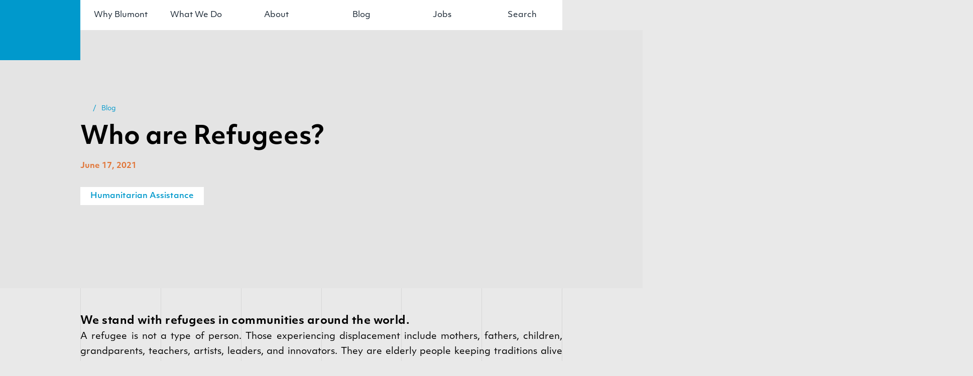

--- FILE ---
content_type: text/html; charset=UTF-8
request_url: https://blumont.org/blog/who-are-refugees/
body_size: 11066
content:


<!DOCTYPE html>
<html lang="en-US">
<head>
<!-- Google tag (gtag.js) -->
<script async src="https://www.googletagmanager.com/gtag/js?id=G-5XYRGNYW66"></script>
<script>
  window.dataLayer = window.dataLayer || [];
  function gtag(){dataLayer.push(arguments);}
  gtag('js', new Date());

  gtag('config', 'G-5XYRGNYW66');
</script>

  <meta charset="UTF-8" />
  <meta http-equiv="X-UA-Compatible" content="IE=edge">
  <meta name="viewport" content="width=device-width, initial-scale=1.0">
  <link rel="icon" type="image/png" href="https://blumont.org/wp-content/themes/blumont/assets/dist/img/favicon-32x32.png">
  <meta name='robots' content='index, follow, max-image-preview:large, max-snippet:-1, max-video-preview:-1' />

	<!-- This site is optimized with the Yoast SEO plugin v25.6 - https://yoast.com/wordpress/plugins/seo/ -->
	<title>Who are Refugees? - Blumont</title>
	<link rel="canonical" href="https://blumont.org/blog/who-are-refugees/" />
	<meta property="og:locale" content="en_US" />
	<meta property="og:type" content="article" />
	<meta property="og:title" content="Who are Refugees? - Blumont" />
	<meta property="og:description" content="We stand with refugees in communities around the world. A refugee is not a type of person. Those experiencing displacement include mothers, fathers, children, grandparents, teachers, artists, leaders, and innovators. They are elderly people keeping traditions alive among the children and young parents in their neighborhoods. They are women creating small businesses for a local ..." />
	<meta property="og:url" content="https://blumont.org/blog/who-are-refugees/" />
	<meta property="og:site_name" content="Blumont" />
	<meta property="article:publisher" content="https://www.facebook.com/blumontdevelopment/" />
	<meta property="article:modified_time" content="2023-10-24T20:27:48+00:00" />
	<meta property="og:image" content="https://blumont.org/wp-content/uploads/2022/01/Hussein.jpg" />
	<meta property="og:image:width" content="1140" />
	<meta property="og:image:height" content="855" />
	<meta property="og:image:type" content="image/jpeg" />
	<meta name="twitter:card" content="summary_large_image" />
	<meta name="twitter:site" content="@BlumontDev" />
	<meta name="twitter:label1" content="Est. reading time" />
	<meta name="twitter:data1" content="3 minutes" />
	<script type="application/ld+json" class="yoast-schema-graph">{"@context":"https://schema.org","@graph":[{"@type":"WebPage","@id":"https://blumont.org/blog/who-are-refugees/","url":"https://blumont.org/blog/who-are-refugees/","name":"Who are Refugees? - Blumont","isPartOf":{"@id":"https://blumont.org/#website"},"primaryImageOfPage":{"@id":"https://blumont.org/blog/who-are-refugees/#primaryimage"},"image":{"@id":"https://blumont.org/blog/who-are-refugees/#primaryimage"},"thumbnailUrl":"https://blumont.org/wp-content/uploads/2022/01/Hussein.jpg","datePublished":"2021-06-18T02:24:07+00:00","dateModified":"2023-10-24T20:27:48+00:00","breadcrumb":{"@id":"https://blumont.org/blog/who-are-refugees/#breadcrumb"},"inLanguage":"en-US","potentialAction":[{"@type":"ReadAction","target":["https://blumont.org/blog/who-are-refugees/"]}]},{"@type":"ImageObject","inLanguage":"en-US","@id":"https://blumont.org/blog/who-are-refugees/#primaryimage","url":"https://blumont.org/wp-content/uploads/2022/01/Hussein.jpg","contentUrl":"https://blumont.org/wp-content/uploads/2022/01/Hussein.jpg","width":1140,"height":855},{"@type":"BreadcrumbList","@id":"https://blumont.org/blog/who-are-refugees/#breadcrumb","itemListElement":[{"@type":"ListItem","position":1,"name":"Home","item":"https://blumont.org/"},{"@type":"ListItem","position":2,"name":"Blog Posts","item":"https://blumont.org/blog/"},{"@type":"ListItem","position":3,"name":"Who are Refugees?"}]},{"@type":"WebSite","@id":"https://blumont.org/#website","url":"https://blumont.org/","name":"Blumont","description":"Working with communities around the world to help people overcome challenges and create a foundation for progress.","publisher":{"@id":"https://blumont.org/#organization"},"potentialAction":[{"@type":"SearchAction","target":{"@type":"EntryPoint","urlTemplate":"https://blumont.org/?s={search_term_string}"},"query-input":{"@type":"PropertyValueSpecification","valueRequired":true,"valueName":"search_term_string"}}],"inLanguage":"en-US"},{"@type":"Organization","@id":"https://blumont.org/#organization","name":"Blumont","url":"https://blumont.org/","logo":{"@type":"ImageObject","inLanguage":"en-US","@id":"https://blumont.org/#/schema/logo/image/","url":"https://blumont.org/wp-content/uploads/2022/02/location-placeholder.png","contentUrl":"https://blumont.org/wp-content/uploads/2022/02/location-placeholder.png","width":267,"height":232,"caption":"Blumont"},"image":{"@id":"https://blumont.org/#/schema/logo/image/"},"sameAs":["https://www.facebook.com/blumontdevelopment/","https://x.com/BlumontDev","https://www.linkedin.com/company/blumontdevelopment"]}]}</script>
	<!-- / Yoast SEO plugin. -->


<link rel='dns-prefetch' href='//code.jquery.com' />
<link rel='dns-prefetch' href='//unpkg.com' />
<link rel='stylesheet' id='wp-block-library-css' href='https://blumont.org/wp-includes/css/dist/block-library/style.min.css' type='text/css' media='all' />
<style id='pdfemb-pdf-embedder-viewer-style-inline-css' type='text/css'>
.wp-block-pdfemb-pdf-embedder-viewer{max-width:none}

</style>
<style id='classic-theme-styles-inline-css' type='text/css'>
/*! This file is auto-generated */
.wp-block-button__link{color:#fff;background-color:#32373c;border-radius:9999px;box-shadow:none;text-decoration:none;padding:calc(.667em + 2px) calc(1.333em + 2px);font-size:1.125em}.wp-block-file__button{background:#32373c;color:#fff;text-decoration:none}
</style>
<style id='global-styles-inline-css' type='text/css'>
:root{--wp--preset--aspect-ratio--square: 1;--wp--preset--aspect-ratio--4-3: 4/3;--wp--preset--aspect-ratio--3-4: 3/4;--wp--preset--aspect-ratio--3-2: 3/2;--wp--preset--aspect-ratio--2-3: 2/3;--wp--preset--aspect-ratio--16-9: 16/9;--wp--preset--aspect-ratio--9-16: 9/16;--wp--preset--color--black: #000000;--wp--preset--color--cyan-bluish-gray: #abb8c3;--wp--preset--color--white: #ffffff;--wp--preset--color--pale-pink: #f78da7;--wp--preset--color--vivid-red: #cf2e2e;--wp--preset--color--luminous-vivid-orange: #ff6900;--wp--preset--color--luminous-vivid-amber: #fcb900;--wp--preset--color--light-green-cyan: #7bdcb5;--wp--preset--color--vivid-green-cyan: #00d084;--wp--preset--color--pale-cyan-blue: #8ed1fc;--wp--preset--color--vivid-cyan-blue: #0693e3;--wp--preset--color--vivid-purple: #9b51e0;--wp--preset--gradient--vivid-cyan-blue-to-vivid-purple: linear-gradient(135deg,rgba(6,147,227,1) 0%,rgb(155,81,224) 100%);--wp--preset--gradient--light-green-cyan-to-vivid-green-cyan: linear-gradient(135deg,rgb(122,220,180) 0%,rgb(0,208,130) 100%);--wp--preset--gradient--luminous-vivid-amber-to-luminous-vivid-orange: linear-gradient(135deg,rgba(252,185,0,1) 0%,rgba(255,105,0,1) 100%);--wp--preset--gradient--luminous-vivid-orange-to-vivid-red: linear-gradient(135deg,rgba(255,105,0,1) 0%,rgb(207,46,46) 100%);--wp--preset--gradient--very-light-gray-to-cyan-bluish-gray: linear-gradient(135deg,rgb(238,238,238) 0%,rgb(169,184,195) 100%);--wp--preset--gradient--cool-to-warm-spectrum: linear-gradient(135deg,rgb(74,234,220) 0%,rgb(151,120,209) 20%,rgb(207,42,186) 40%,rgb(238,44,130) 60%,rgb(251,105,98) 80%,rgb(254,248,76) 100%);--wp--preset--gradient--blush-light-purple: linear-gradient(135deg,rgb(255,206,236) 0%,rgb(152,150,240) 100%);--wp--preset--gradient--blush-bordeaux: linear-gradient(135deg,rgb(254,205,165) 0%,rgb(254,45,45) 50%,rgb(107,0,62) 100%);--wp--preset--gradient--luminous-dusk: linear-gradient(135deg,rgb(255,203,112) 0%,rgb(199,81,192) 50%,rgb(65,88,208) 100%);--wp--preset--gradient--pale-ocean: linear-gradient(135deg,rgb(255,245,203) 0%,rgb(182,227,212) 50%,rgb(51,167,181) 100%);--wp--preset--gradient--electric-grass: linear-gradient(135deg,rgb(202,248,128) 0%,rgb(113,206,126) 100%);--wp--preset--gradient--midnight: linear-gradient(135deg,rgb(2,3,129) 0%,rgb(40,116,252) 100%);--wp--preset--font-size--small: 13px;--wp--preset--font-size--medium: 20px;--wp--preset--font-size--large: 36px;--wp--preset--font-size--x-large: 42px;--wp--preset--spacing--20: 0.44rem;--wp--preset--spacing--30: 0.67rem;--wp--preset--spacing--40: 1rem;--wp--preset--spacing--50: 1.5rem;--wp--preset--spacing--60: 2.25rem;--wp--preset--spacing--70: 3.38rem;--wp--preset--spacing--80: 5.06rem;--wp--preset--shadow--natural: 6px 6px 9px rgba(0, 0, 0, 0.2);--wp--preset--shadow--deep: 12px 12px 50px rgba(0, 0, 0, 0.4);--wp--preset--shadow--sharp: 6px 6px 0px rgba(0, 0, 0, 0.2);--wp--preset--shadow--outlined: 6px 6px 0px -3px rgba(255, 255, 255, 1), 6px 6px rgba(0, 0, 0, 1);--wp--preset--shadow--crisp: 6px 6px 0px rgba(0, 0, 0, 1);}:where(.is-layout-flex){gap: 0.5em;}:where(.is-layout-grid){gap: 0.5em;}body .is-layout-flex{display: flex;}.is-layout-flex{flex-wrap: wrap;align-items: center;}.is-layout-flex > :is(*, div){margin: 0;}body .is-layout-grid{display: grid;}.is-layout-grid > :is(*, div){margin: 0;}:where(.wp-block-columns.is-layout-flex){gap: 2em;}:where(.wp-block-columns.is-layout-grid){gap: 2em;}:where(.wp-block-post-template.is-layout-flex){gap: 1.25em;}:where(.wp-block-post-template.is-layout-grid){gap: 1.25em;}.has-black-color{color: var(--wp--preset--color--black) !important;}.has-cyan-bluish-gray-color{color: var(--wp--preset--color--cyan-bluish-gray) !important;}.has-white-color{color: var(--wp--preset--color--white) !important;}.has-pale-pink-color{color: var(--wp--preset--color--pale-pink) !important;}.has-vivid-red-color{color: var(--wp--preset--color--vivid-red) !important;}.has-luminous-vivid-orange-color{color: var(--wp--preset--color--luminous-vivid-orange) !important;}.has-luminous-vivid-amber-color{color: var(--wp--preset--color--luminous-vivid-amber) !important;}.has-light-green-cyan-color{color: var(--wp--preset--color--light-green-cyan) !important;}.has-vivid-green-cyan-color{color: var(--wp--preset--color--vivid-green-cyan) !important;}.has-pale-cyan-blue-color{color: var(--wp--preset--color--pale-cyan-blue) !important;}.has-vivid-cyan-blue-color{color: var(--wp--preset--color--vivid-cyan-blue) !important;}.has-vivid-purple-color{color: var(--wp--preset--color--vivid-purple) !important;}.has-black-background-color{background-color: var(--wp--preset--color--black) !important;}.has-cyan-bluish-gray-background-color{background-color: var(--wp--preset--color--cyan-bluish-gray) !important;}.has-white-background-color{background-color: var(--wp--preset--color--white) !important;}.has-pale-pink-background-color{background-color: var(--wp--preset--color--pale-pink) !important;}.has-vivid-red-background-color{background-color: var(--wp--preset--color--vivid-red) !important;}.has-luminous-vivid-orange-background-color{background-color: var(--wp--preset--color--luminous-vivid-orange) !important;}.has-luminous-vivid-amber-background-color{background-color: var(--wp--preset--color--luminous-vivid-amber) !important;}.has-light-green-cyan-background-color{background-color: var(--wp--preset--color--light-green-cyan) !important;}.has-vivid-green-cyan-background-color{background-color: var(--wp--preset--color--vivid-green-cyan) !important;}.has-pale-cyan-blue-background-color{background-color: var(--wp--preset--color--pale-cyan-blue) !important;}.has-vivid-cyan-blue-background-color{background-color: var(--wp--preset--color--vivid-cyan-blue) !important;}.has-vivid-purple-background-color{background-color: var(--wp--preset--color--vivid-purple) !important;}.has-black-border-color{border-color: var(--wp--preset--color--black) !important;}.has-cyan-bluish-gray-border-color{border-color: var(--wp--preset--color--cyan-bluish-gray) !important;}.has-white-border-color{border-color: var(--wp--preset--color--white) !important;}.has-pale-pink-border-color{border-color: var(--wp--preset--color--pale-pink) !important;}.has-vivid-red-border-color{border-color: var(--wp--preset--color--vivid-red) !important;}.has-luminous-vivid-orange-border-color{border-color: var(--wp--preset--color--luminous-vivid-orange) !important;}.has-luminous-vivid-amber-border-color{border-color: var(--wp--preset--color--luminous-vivid-amber) !important;}.has-light-green-cyan-border-color{border-color: var(--wp--preset--color--light-green-cyan) !important;}.has-vivid-green-cyan-border-color{border-color: var(--wp--preset--color--vivid-green-cyan) !important;}.has-pale-cyan-blue-border-color{border-color: var(--wp--preset--color--pale-cyan-blue) !important;}.has-vivid-cyan-blue-border-color{border-color: var(--wp--preset--color--vivid-cyan-blue) !important;}.has-vivid-purple-border-color{border-color: var(--wp--preset--color--vivid-purple) !important;}.has-vivid-cyan-blue-to-vivid-purple-gradient-background{background: var(--wp--preset--gradient--vivid-cyan-blue-to-vivid-purple) !important;}.has-light-green-cyan-to-vivid-green-cyan-gradient-background{background: var(--wp--preset--gradient--light-green-cyan-to-vivid-green-cyan) !important;}.has-luminous-vivid-amber-to-luminous-vivid-orange-gradient-background{background: var(--wp--preset--gradient--luminous-vivid-amber-to-luminous-vivid-orange) !important;}.has-luminous-vivid-orange-to-vivid-red-gradient-background{background: var(--wp--preset--gradient--luminous-vivid-orange-to-vivid-red) !important;}.has-very-light-gray-to-cyan-bluish-gray-gradient-background{background: var(--wp--preset--gradient--very-light-gray-to-cyan-bluish-gray) !important;}.has-cool-to-warm-spectrum-gradient-background{background: var(--wp--preset--gradient--cool-to-warm-spectrum) !important;}.has-blush-light-purple-gradient-background{background: var(--wp--preset--gradient--blush-light-purple) !important;}.has-blush-bordeaux-gradient-background{background: var(--wp--preset--gradient--blush-bordeaux) !important;}.has-luminous-dusk-gradient-background{background: var(--wp--preset--gradient--luminous-dusk) !important;}.has-pale-ocean-gradient-background{background: var(--wp--preset--gradient--pale-ocean) !important;}.has-electric-grass-gradient-background{background: var(--wp--preset--gradient--electric-grass) !important;}.has-midnight-gradient-background{background: var(--wp--preset--gradient--midnight) !important;}.has-small-font-size{font-size: var(--wp--preset--font-size--small) !important;}.has-medium-font-size{font-size: var(--wp--preset--font-size--medium) !important;}.has-large-font-size{font-size: var(--wp--preset--font-size--large) !important;}.has-x-large-font-size{font-size: var(--wp--preset--font-size--x-large) !important;}
:where(.wp-block-post-template.is-layout-flex){gap: 1.25em;}:where(.wp-block-post-template.is-layout-grid){gap: 1.25em;}
:where(.wp-block-columns.is-layout-flex){gap: 2em;}:where(.wp-block-columns.is-layout-grid){gap: 2em;}
:root :where(.wp-block-pullquote){font-size: 1.5em;line-height: 1.6;}
</style>
<link rel='stylesheet' id='base-css-css' href='https://blumont.org/wp-content/themes/blumont/assets/dist/css/style.css' type='text/css' media='all' />
<link rel="https://api.w.org/" href="https://blumont.org/wp-json/" /><link rel="alternate" title="JSON" type="application/json" href="https://blumont.org/wp-json/wp/v2/blog/1121" /><link rel="alternate" title="oEmbed (JSON)" type="application/json+oembed" href="https://blumont.org/wp-json/oembed/1.0/embed?url=https%3A%2F%2Fblumont.org%2Fblog%2Fwho-are-refugees%2F" />
<link rel="alternate" title="oEmbed (XML)" type="text/xml+oembed" href="https://blumont.org/wp-json/oembed/1.0/embed?url=https%3A%2F%2Fblumont.org%2Fblog%2Fwho-are-refugees%2F&#038;format=xml" />
		<style type="text/css" id="wp-custom-css">
			/* Blog Cards */

body.postid-4529 .sector-programs-feed .spf-container .spf-col .image-card:nth-child(2n) {
  top: 0;
}		</style>
		  <script src="https://kit.fontawesome.com/90a3beb93d.js"></script>
  <link rel="stylesheet" href="https://use.typekit.net/enk8pvw.css">
</head>
<body class="blog-template-default single single-blog postid-1121">
<header>
  <div class="mobile-head-top">
    <a href="https://blumont.org">
      <img class="mht-logo" src="https://blumont.org/wp-content/themes/blumont/assets/dist/img/mobile-logo.svg" alt="mobile logo"/>
    </a>
    <div class="hamburger" id="hamburger-6">
      <span class="line"></span>
      <span class="line"></span>
      <span class="line"></span>
    </div>

  </div>
    <ul id="menu-main-menu" class="menu"><li id="menu-item-36" class="home-nav-logo menu-item menu-item-type-post_type menu-item-object-page menu-item-home menu-item-36"><a href="https://blumont.org/">Home</a></li>
<li id="menu-item-47" class="menu-item menu-item-type-post_type menu-item-object-page menu-item-47"><a href="https://blumont.org/why-blumont/">Why Blumont</a></li>
<li id="menu-item-256" class="is-mega-menu menu-item menu-item-type-post_type menu-item-object-page menu-item-has-children menu-item-256"><a href="https://blumont.org/what-we-do/">What We Do</a>
<ul/ class="sub-menu nav-dropdown" />
	<li id="menu-item-258" class="mega-menu-parent menu-item menu-item-type-post_type menu-item-object-page menu-item-has-children menu-item-258"><a href="https://blumont.org/areas-of-work/">Areas of Work</a>
	<ul/ class="sub-menu nav-dropdown" />
		<li id="menu-item-403" class="menu-item menu-item-type-post_type menu-item-object-page menu-item-403"><a href="https://blumont.org/areas-of-work/humanitarian-assistance/">Humanitarian Assistance</a></li>
		<li id="menu-item-402" class="menu-item menu-item-type-post_type menu-item-object-page menu-item-402"><a href="https://blumont.org/areas-of-work/community-cohesion-protection/">Community Cohesion &#038; Protection</a></li>
		<li id="menu-item-401" class="menu-item menu-item-type-post_type menu-item-object-page menu-item-401"><a href="https://blumont.org/areas-of-work/water-sanitation-hygiene/">Water, Sanitation &#038; Hygiene</a></li>
		<li id="menu-item-400" class="menu-item menu-item-type-post_type menu-item-object-page menu-item-400"><a href="https://blumont.org/areas-of-work/livelihoods-economic-development/">Livelihoods &#038; Economic Development</a></li>
		<li id="menu-item-399" class="menu-item menu-item-type-post_type menu-item-object-page menu-item-399"><a href="https://blumont.org/areas-of-work/stabilization-governance/">Stabilization &#038; Governance</a></li>
		<li id="menu-item-398" class="menu-item menu-item-type-post_type menu-item-object-page menu-item-398"><a href="https://blumont.org/areas-of-work/climate-smart-agriculture-food-security/">Climate-smart Agriculture &#038; Food Security</a></li>
		<li id="menu-item-397" class="menu-item menu-item-type-post_type menu-item-object-page menu-item-397"><a href="https://blumont.org/areas-of-work/infrastructure-and-essential-services/">Infrastructure &#038; Essential Services</a></li>
	</ul>
</li>
	<li id="menu-item-257" class="mega-menu-parent where-we-work menu-item menu-item-type-post_type menu-item-object-page menu-item-has-children menu-item-257"><a href="https://blumont.org/where-we-work/">Where We Work</a>
	<ul/ class="sub-menu nav-dropdown" />
		<li id="menu-item-404" class="menu-item menu-item-type-post_type menu-item-object-page menu-item-404"><a href="https://blumont.org/where-we-work/afghanistan/">Afghanistan</a></li>
		<li id="menu-item-1276" class="menu-item menu-item-type-post_type menu-item-object-page menu-item-1276"><a href="https://blumont.org/where-we-work/colombia/">Colombia</a></li>
		<li id="menu-item-1272" class="menu-item menu-item-type-post_type menu-item-object-page menu-item-1272"><a href="https://blumont.org/where-we-work/georgia/">Georgia</a></li>
		<li id="menu-item-1279" class="menu-item menu-item-type-post_type menu-item-object-page menu-item-1279"><a href="https://blumont.org/where-we-work/iraq/">Iraq</a></li>
		<li id="menu-item-1275" class="menu-item menu-item-type-post_type menu-item-object-page menu-item-1275"><a href="https://blumont.org/where-we-work/jordan/">Jordan</a></li>
		<li id="menu-item-1271" class="menu-item menu-item-type-post_type menu-item-object-page menu-item-1271"><a href="https://blumont.org/where-we-work/kosovo/">Kosovo</a></li>
		<li id="menu-item-1278" class="menu-item menu-item-type-post_type menu-item-object-page menu-item-1278"><a href="https://blumont.org/where-we-work/mali/">Mali</a></li>
		<li id="menu-item-1274" class="menu-item menu-item-type-post_type menu-item-object-page menu-item-1274"><a href="https://blumont.org/where-we-work/mozambique/">Mozambique</a></li>
		<li id="menu-item-3183" class="menu-item menu-item-type-post_type menu-item-object-page menu-item-3183"><a href="https://blumont.org/where-we-work/niger/">Niger</a></li>
		<li id="menu-item-1270" class="menu-item menu-item-type-post_type menu-item-object-page menu-item-1270"><a href="https://blumont.org/where-we-work/pakistan/">Pakistan</a></li>
		<li id="menu-item-1277" class="menu-item menu-item-type-post_type menu-item-object-page menu-item-1277"><a href="https://blumont.org/where-we-work/senegal/">Senegal</a></li>
		<li id="menu-item-1273" class="menu-item menu-item-type-post_type menu-item-object-page menu-item-1273"><a href="https://blumont.org/where-we-work/syria/">Syria</a></li>
		<li id="menu-item-3198" class="menu-item menu-item-type-post_type menu-item-object-page menu-item-3198"><a href="https://blumont.org/where-we-work/ukraine/">Ukraine</a></li>
		<li id="menu-item-3354" class="menu-item menu-item-type-post_type menu-item-object-page menu-item-3354"><a href="https://blumont.org/where-we-work/west-bank-gaza/">West Bank &#038; Gaza</a></li>
		<li id="menu-item-1269" class="menu-item menu-item-type-post_type menu-item-object-page menu-item-1269"><a href="https://blumont.org/where-we-work/yemen/">Yemen</a></li>
	</ul>
</li>
</ul>
</li>
<li id="menu-item-37" class="menu-item menu-item-type-post_type menu-item-object-page menu-item-has-children menu-item-37"><a href="https://blumont.org/about/">About</a>
<ul/ class="sub-menu nav-dropdown" />
	<li id="menu-item-4787" class="menu-item menu-item-type-post_type menu-item-object-page menu-item-4787"><a href="https://blumont.org/about/leadership/">Leadership</a></li>
	<li id="menu-item-39" class="menu-item menu-item-type-post_type menu-item-object-page menu-item-39"><a href="https://blumont.org/about/ethics-and-conduct/">Ethics &#038; Conduct</a></li>
	<li id="menu-item-38" class="menu-item menu-item-type-post_type menu-item-object-page menu-item-38"><a href="https://blumont.org/about/contact-us/">Contact Us</a></li>
	<li id="menu-item-41" class="menu-item menu-item-type-post_type menu-item-object-page menu-item-41"><a href="https://blumont.org/about/reports-and-financials/">Reports &amp; Financials</a></li>
	<li id="menu-item-4320" class="menu-item menu-item-type-post_type menu-item-object-page menu-item-4320"><a href="https://blumont.org/about/contract-vehicles/">Contract Vehicles</a></li>
</ul>
</li>
<li id="menu-item-261" class="menu-item menu-item-type-post_type menu-item-object-page menu-item-261"><a href="https://blumont.org/blog/">Blog</a></li>
<li id="menu-item-43" class="menu-item menu-item-type-post_type menu-item-object-page menu-item-43"><a href="https://blumont.org/jobs/">Jobs</a></li>
<li id="menu-item-48" class="home-nav-search menu-item menu-item-type-custom menu-item-object-custom menu-item-48"><a href="#!">Search</a></li>
<li style="position:relative;" class="menu-item menu-item-gtranslate gt-menu-57720"></li></ul></header>
<section id="main-block" class="full-width">
    <div class="element blog-header blog-header-single full-width">
        <div class="blog-header-container max-width">
            <div class="main-breadcrumbs alt-breadcrumbs">
                <a class="breadcrumbs-home" href="#!"></a>
                <span class="breadcrumbs-separator"> / </span> 
                <span><a href="https://blumont.org/blog">Blog</a></span> 
            </div>
            <h1 class="header-2">Who are Refugees?</h1>
            <span class="header-5 date-line">June 17, 2021</span>
            <div class="bhc-categories category-tags">
                                                    <a class="category-tag" href="#!">Humanitarian Assistance</a>
                                        </div>
                            <!--<div class="bhc-main-image">
                    <img src="" alt=""/>
                </div>-->
                     </div>
     </div>

     <div class="element blog-content max-width">
        <div class="header-p"><h4>We stand with refugees in communities around the world.</h4>
<p style="text-align: justify;">A refugee is not a type of person. Those experiencing displacement include mothers, fathers, children, grandparents, teachers, artists, leaders, and innovators. They are elderly people keeping traditions alive among the children and young parents in their neighborhoods. They are women creating small businesses for a local and international market. They are children with disabilities who rely on friends and recreational resources to stay active and connected, and they are community leaders managing complex municipal projects.</p>
<p style="text-align: justify;">In Iraq, Syria, Jordan, Colombia, and around the world, the one thing that these individuals have in common is the fact that they were forced from their homes because of violence or conflict, and are now trying to find safety and community in an unfamiliar setting. We work to empower displaced people through collaborative and community-led programming—helping families find a sense of stability amidst instability.</p>
<div id="attachment_62828" style="width: 650px" class="wp-caption aligncenter"><img aria-describedby="caption-attachment-62828" fetchpriority="high" decoding="async" class="size-large wp-image-62828" src="https://blumont.org/wp-content/uploads/2021/06/Hussein-1024x768.jpg" alt="" width="640" height="480" /><p id="caption-attachment-62828" class="wp-caption-text">View of a refugee camp in Northeast Syria</p></div>
<p style="text-align: justify;">There are lessons to be learned from the stories of people experiencing displacement. The first is that, in an already vulnerable group of refugees, displaced people, or asylum seekers, there are those with unique needs who are especially vulnerable. Children need safe spaces to learn, grow, and socialize. Elderly people need community connections and specialized care. People with disabilities require accommodation and integration through community engagement activities.</p>
<p style="text-align: justify;">The second lesson is that every individual has a contribution to make to the building of a strong and safe community. Camp residents and program participants are not passive beneficiaries— they are our key partners in success. Camp residents serve as community center managers, distribution leaders, social workers, security officers, coaches, and librarians. Community decisions are made with input from the community.</p>
<p style="text-align: justify;">One place where community participation, educational opportunity, and refugee-led innovation come together is at the UNHCR-funded Innovation Lab in Jordan’s Za’atari Refugee Camp. In the Lab, residents of all ages learn and create through hands-on STEM (science, technology, engineering, and math) courses on topics like robotics and coding. This is not just an educational opportunity — the Innovation Lab works on innovative solutions for common problems found in the camp and beyond, including a solar-powered water and air heater, a hydroponic gardening system for home-grown produce, and a hand sanitizer-dispensing robot for COVID-19 prevention.</p>
<div id="attachment_62829" style="width: 650px" class="wp-caption aligncenter"><img aria-describedby="caption-attachment-62829" decoding="async" class="size-large wp-image-62829" src="https://blumont.org/wp-content/uploads/2021/06/WhatsApp-Image-2021-04-27-at-3.48.55-PM-1024x658.jpeg" alt="" width="640" height="411" /><p id="caption-attachment-62829" class="wp-caption-text">The Innovation Lab at Za&#8217;atari Camp in Jordan</p></div>
<p style="text-align: justify;">The work at the Za’atari Camp Innovation Lab is by the community and for the community — just as World Refugee Day 2021 celebrates the idea that &#8220;Together, we can achieve anything.&#8221;</p>
<p style="text-align: justify;">Every refugee is a person with a story to tell and a contribution to offer — and a hope for a new opportunity. We stand with refugees in communities around the world and together, will work toward a safe, peaceful, and stable future for all.</p>
<p><iframe title="Innovating at Za&#039;atari" width="1778" height="1000" src="https://www.youtube.com/embed/kjAH0p4yu5U?feature=oembed" frameborder="0" allow="accelerometer; autoplay; clipboard-write; encrypted-media; gyroscope; picture-in-picture" allowfullscreen></iframe></p>
<br><br></div>
    </div>

    
</section>

        <div class="element related-service-single-block full-width">
            <div class="rssb-container max-width">
                <h2>Related</h2><br><br>
                <ul class="general-list">
                                                <li><em>November 19, 2025</em><a href="https://blumont.org/blog/preparing_children_repatriation_iraq/" class="header-3"><span>Rediscovering Home: Connecting Displaced Children with Iraq</span></a></li>
                                                <li><em>December 23, 2024</em><a href="https://blumont.org/blog/womens-recreational-center-northeast-syria/" class="header-3"><span>Grand Opening of a Women’s Recreational Center in Northeast Syria</span></a></li>
                                                <li><em>December 17, 2024</em><a href="https://blumont.org/blog/childrens-book-syria/" class="header-3"><span>The Youngest Author in Syria: Boy Writes Book for Other Children in Displacement Camp</span></a></li>
                                                <li><em>December 13, 2024</em><a href="https://blumont.org/blog/psychological-first-aid-syria/" class="header-3"><span>Psychological First Aid Training Builds Support Networks for Displaced Communities in Syria</span></a></li>
                                    </ul>
            </div>
        </div>
	

<footer id="footer" class="footer full-width">
    <div class="footer-container">
        <div class="fc-row">
            <div class="fc-col fcc-nav-1">
                <div class="footer-navigation">
                    <ul id="menu-main-menu-1" class="sitemap-ul"><li class="home-nav-logo menu-item menu-item-type-post_type menu-item-object-page menu-item-home menu-item-36"><a href="https://blumont.org/">Home</a></li>
<li class="menu-item menu-item-type-post_type menu-item-object-page menu-item-47"><a href="https://blumont.org/why-blumont/">Why Blumont</a></li>
<li class="is-mega-menu menu-item menu-item-type-post_type menu-item-object-page menu-item-256"><a href="https://blumont.org/what-we-do/">What We Do</a></li>
<li class="menu-item menu-item-type-post_type menu-item-object-page menu-item-37"><a href="https://blumont.org/about/">About</a></li>
<li class="menu-item menu-item-type-post_type menu-item-object-page menu-item-261"><a href="https://blumont.org/blog/">Blog</a></li>
<li class="menu-item menu-item-type-post_type menu-item-object-page menu-item-43"><a href="https://blumont.org/jobs/">Jobs</a></li>
<li class="home-nav-search menu-item menu-item-type-custom menu-item-object-custom menu-item-48"><a href="#!">Search</a></li>
<li style="position:relative;" class="menu-item menu-item-gtranslate gt-menu-10547"></li></ul>                </div>
            </div><!--column 1-->
            <div class="fc-col empty-fcc"></div><!--blank-->
            <div class="fc-col fcc-nav-2">
                <ul class="footer-navigation secondary-nav">
                    <li><a class="header-5" href="https://blumont.org/about/ethics-conduct">Ethics &amp; Conduct</a></li>
                    <li><a class="header-5" href="https://blumont.org/where-we-work">Project Map</a></li>
                    <!--<li><a class="header-5" href="<echo get_home_url();?>/about/leadership">Leadership</a></li>-->
                    <li><a class="header-5" href="https://blumont.org/about/reports-and-financials/">Reports &amp; Financials</a></li>
                    <li><a class="header-5" href="https://blumont.org/website-policies">Website Policies</a></li>
                </ul>
            </div><!--column 3-->
            <div class="fc-col empty-fcc"></div><!--blank-->
            <div class="fc-col-two fcc-signup">
                <h3>Sign Up for <br>Updates</h3>
                                <script>(function() {
	window.mc4wp = window.mc4wp || {
		listeners: [],
		forms: {
			on: function(evt, cb) {
				window.mc4wp.listeners.push(
					{
						event   : evt,
						callback: cb
					}
				);
			}
		}
	}
})();
</script><!-- Mailchimp for WordPress v4.11.1 - https://wordpress.org/plugins/mailchimp-for-wp/ --><form id="mc4wp-form-1" class="mc4wp-form mc4wp-form-2552" method="post" data-id="2552" data-name="Newsletter Signup" ><div class="mc4wp-form-fields"><div class="signup-form">
   <div class="three-col">
      <div class="col"><h5>First Name</h5><input type="text" name="FNAME" required=""></div>
      <div class="col"><h5>Last Name</h5><input type="text" name="LNAME" required=""></div>
      <div class="col"><h5>Email Address</h5><input type="email" name="EMAIL" required /></div>
   </div>
   <div style="margin:20px 0;" class="col"><span class="wpcf7-list-item"><label><input name="INTERESTS[43ad331f96][]" type="checkbox" value="8c01a02c38"><span><p>I accept the <a href="https://blumont.org/website-policies/">terms and conditions</a></p></span></label></span>
   </div>
   <div class="col"><input id="sign-up-button" class="button button-primary" type="submit" value="Sign Up"></div>
</div>
</div><label style="display: none !important;">Leave this field empty if you're human: <input type="text" name="_mc4wp_honeypot" value="" tabindex="-1" autocomplete="off" /></label><input type="hidden" name="_mc4wp_timestamp" value="1769693144" /><input type="hidden" name="_mc4wp_form_id" value="2552" /><input type="hidden" name="_mc4wp_form_element_id" value="mc4wp-form-1" /><div class="mc4wp-response"></div></form><!-- / Mailchimp for WordPress Plugin -->            </div><!--column 5/6-->
        </div><!--fc-row-->

        <div class="fc-row second-row">
            <div class="fc-col fcc-contact-info">
                    <h4><a href="https://blumont.org/contact">Contact Us</a></h4>
                    <p>1300 17th St N, Suite 1150<br>
                      Arlington, VA 22209<br>
                       +1-703-248-0161<br>
                        <a href='&#109;ailto&#58;info%40blumont&#46;o&#114;g'>info&#64;blu&#109;ont&#46;o&#114;&#103;</a>
                    </p>
            </div>
            <div class="fc-col fcs-col fcc-social">
                <ul class="footer-socials">
                    <li><a href="https://www.facebook.com/blumontdevelopment/" target="_blank" rel="social"><img src="https://blumont.org/wp-content/themes/blumont/assets/dist/img/facebook.svg"/></a></li>
                    <li><a href="https://twitter.com/BlumontDev" target="_blank" rel="social"><img src="https://blumont.org/wp-content/themes/blumont/assets/dist/img/twitter.svg"/></a></li>
                    <li><a href="https://www.linkedin.com/company/blumontdevelopment" target="_blank" rel="social"><img src="https://blumont.org/wp-content/themes/blumont/assets/dist/img/linkedin.svg"/></a></li>
                </ul>
            </div>
            <div class="fc-col empty-fcc"></div>
            <div class="fc-col-two fcs-col fcc-fifty"><p class="header-5">Designed, built, and managed  by <a class="fifty-logo" href="https://fiftyandfifty.org" rel="nofollow" target="_blank"><img src="https://blumont.org/wp-content/themes/blumont/assets/dist/img/fifty-logo.svg" alt="Fifty and Fifty Logo"/></a></p></div>
        </div>
    </div>
    <div class="iframe-video-section full-width" style="display:none;">
        <div class="iframe-video max-width" style="overflow:visible;">
            <iframe id="main-vid" src="" frameborder="0" allow="accelerometer; autoplay; encrypted-media; gyroscope; picture-in-picture" allowfullscreen allowscriptaccess="always"></iframe>
            <div class="vid-close-icon">X</div>
        </div>
    </div>
</footer>

<!--Project specific - Social Sharing-->
<div class="social-side">
    <ul>
        <li>
            <a href="https://www.facebook.com/blumontdevelopment/" target="_blank" rel="social">
                <img src="https://blumont.org/wp-content/themes/blumont/assets/dist/img/facebook.svg"/>
            </a>
        </li>
        <li>
            <a href="https://twitter.com/BlumontDev" target="_blank" rel="social">
                <img src="https://blumont.org/wp-content/themes/blumont/assets/dist/img/twitter.svg"/>
            </a>
        </li>
        <li>
            <a href="https://www.linkedin.com/company/blumontdevelopment" target="_blank" rel="social">
                <img src="https://blumont.org/wp-content/themes/blumont/assets/dist/img/linkedin.svg"/>
            </a>
        </li>
    </ul>
</div>

<div class="floating-search-bar">
    <form action="https://blumont.org/" method="get">
        <label class="close-search-form"><img src="[data-uri]"></label>
        <input type="text" name="s" id="search" value="" />
        <input type="submit" alt="Search" class="button primary-button" value="Search" />
    </form>
</div>

<!-- ATTENTION: below is "backdrop" overlay for video / modal - see JS -->
<div class="form-backdrop"></div>

<!-- ATTENTION: below is "backdrop" for hover links - see JS -->
<div class="hover-link-backdrop"></div>

<!-- ATTENTION: below is for iframe, check JS for how this works-->
<div class="iframe-video-section full-width" style="display:none;">
    <div class="iframe-video max-width" style="overflow:visible;">
        <iframe id="main-vid" src="" frameborder="0" allow="accelerometer; autoplay; encrypted-media; gyroscope; picture-in-picture" allowfullscreen allowscriptaccess="always"></iframe>
        <div class="vid-close">X</div>
    </div>
</div>

<!-- ATTENTION: below is for the modals - make sure the ID and the href of the modal link that is triggering it match-->
<div id="example-modal" class="modal-window">
    <div class="modal-window-content">
        <h4>Example of Modal</h4>
        <span>Example modal description.</span>
    </div>
    <div class="modal-close">X</div>
</div>

<script>(function() {function maybePrefixUrlField () {
  const value = this.value.trim()
  if (value !== '' && value.indexOf('http') !== 0) {
    this.value = 'http://' + value
  }
}

const urlFields = document.querySelectorAll('.mc4wp-form input[type="url"]')
for (let j = 0; j < urlFields.length; j++) {
  urlFields[j].addEventListener('blur', maybePrefixUrlField)
}
})();</script><script type="text/javascript" src="https://code.jquery.com/jquery-3.6.0.min.js" id="jquery-3.6.0-js"></script>
<script type="text/javascript" src="https://blumont.org/wp-content/themes/blumont/assets/src/js/scripts.js" id="base-js-js"></script>
<script type="text/javascript" src="https://unpkg.com/aos@2.3.1/dist/aos.js" id="aos-js-js"></script>
<script type="text/javascript" id="gt_widget_script_58077449-js-before">
/* <![CDATA[ */
window.gtranslateSettings = /* document.write */ window.gtranslateSettings || {};window.gtranslateSettings['58077449'] = {"default_language":"en","languages":["ar","en","fr","es"],"url_structure":"none","native_language_names":1,"wrapper_selector":"li.menu-item-gtranslate.gt-menu-57720","select_language_label":"Select Language","horizontal_position":"inline","flags_location":"\/wp-content\/plugins\/gtranslate\/flags\/"};
/* ]]> */
</script><script src="https://blumont.org/wp-content/plugins/gtranslate/js/dropdown.js" data-no-optimize="1" data-no-minify="1" data-gt-orig-url="/blog/who-are-refugees/" data-gt-orig-domain="blumont.org" data-gt-widget-id="58077449" defer></script><script type="text/javascript" id="gt_widget_script_41020537-js-before">
/* <![CDATA[ */
window.gtranslateSettings = /* document.write */ window.gtranslateSettings || {};window.gtranslateSettings['41020537'] = {"default_language":"en","languages":["ar","en","fr","es"],"url_structure":"none","native_language_names":1,"wrapper_selector":"li.menu-item-gtranslate.gt-menu-10547","select_language_label":"Select Language","horizontal_position":"inline","flags_location":"\/wp-content\/plugins\/gtranslate\/flags\/"};
/* ]]> */
</script><script src="https://blumont.org/wp-content/plugins/gtranslate/js/dropdown.js" data-no-optimize="1" data-no-minify="1" data-gt-orig-url="/blog/who-are-refugees/" data-gt-orig-domain="blumont.org" data-gt-widget-id="41020537" defer></script><script type="text/javascript" defer src="https://blumont.org/wp-content/plugins/mailchimp-for-wp/assets/js/forms.js" id="mc4wp-forms-api-js"></script>

</body>
</html>

--- FILE ---
content_type: text/css
request_url: https://blumont.org/wp-content/themes/blumont/assets/dist/css/style.css
body_size: 33903
content:
@charset "UTF-8";@keyframes fadein{0%{opacity:0}to{opacity:1}}@-moz-keyframes fadein{0%{opacity:0}to{opacity:1}}@-webkit-keyframes fadein{0%{opacity:0}to{opacity:1}}@-ms-keyframes fadein{0%{opacity:0}to{opacity:1}}@-o-keyframes fadein{0%{opacity:0}to{opacity:1}}a,blockquote,body,button,dd,div,dl,dt,fieldset,form,html,iframe,img,input,legend,li,object,ol,p,pre,select,span,textarea,ul{margin:0;padding:0;outline:0;-webkit-box-sizing:border-box;-moz-box-sizing:border-box;box-sizing:border-box}h1,h2,h3,h4,h5,h6{padding:0;outline:0;-webkit-box-sizing:border-box;-moz-box-sizing:border-box;box-sizing:border-box}article,aside,details,figcaption,figure,footer,header,nav,section{display:block}audio,canvas,video{display:inline-block}audio:not([controls]){display:none;height:0}[hidden]{display:none}svg:not(:root){overflow:hidden}html{font-size:100%;-webkit-text-size-adjust:100%;-ms-text-size-adjust:100%}button,html,input,select,textarea{font-family:sans-serif}blockquote,q{quotes:none}blockquote:after,blockquote:before,q:after,q:before{content:none}a{text-decoration:none;background:0 0}table{border-collapse:collapse;border-spacing:0}hr{display:block;height:1px;border:0;border-top:1px solid #ccc;margin:1em 0;padding:0}ol,ul{list-style:none}a:active,a:hover,label:active,label:focus{outline:0}img{-ms-interpolation-mode:bicubic;vertical-align:middle}fieldset,img{border:0}button,input,select,textarea{font-size:100%;vertical-align:baseline}textarea{overflow:auto;min-height:30px;max-height:400px;resize:vertical}input[type=checkbox],input[type=radio]{box-sizing:border-box;padding:0;vertical-align:middle}button,html input[type=button],input[type=reset],input[type=submit]{-webkit-appearance:button;cursor:pointer}input[type=search]{-webkit-appearance:textfield}input[type=search]::-webkit-search-cancel-button,input[type=search]::-webkit-search-decoration{-webkit-appearance:none}button[disabled],input[disabled]{cursor:default}button::-moz-focus-inner,input::-moz-focus-inner{border:0;padding:0}button{border:0}small{font-size:85%}strong,th{font-weight:700}td,td img{vertical-align:top}sub,sup{font-size:75%;line-height:0;position:relative;vertical-align:baseline}sup{top:-.5em}sub{bottom:-.25em}h1,h2,h3,h4,h5,h6{font-weight:400;margin:0}.max-width{padding-left:12.5%;padding-right:12.5%}@media only screen and (max-width:1024px){.max-width{padding-left:50px!important;padding-right:50px!important}}@media only screen and (max-width:767px){.max-width{padding-left:30px!important;padding-right:30px!important}}.full-width{width:100%!important;margin:auto}.block.fixed-width{max-width:1200px}.block-headline,.cms-content-container>a,.cms-content-container>em,.cms-content-container>h1,.cms-content-container>h2,.cms-content-container>h3,.cms-content-container>h4,.cms-content-container>h5,.cms-content-container>h6,.cms-content-container>li,.cms-content-container>p,.cms-content-container>span,.cms-content-container>ul{max-width:1200px;margin-left:auto;margin-right:auto}@media screen and (max-width:1420px){.pad-hit{padding-left:15px;padding-right:15px}}.spacer-100,.spacer-50{display:table;height:50px;margin:0 auto}.spacer-100{height:100px}@media only screen and (max-width:767px){.hide-mobile{display:none!important}}@media only screen and (min-width:1025px){.hide-desktop{display:none}}.hide{display:none}.just-flex-start{justify-content:flex-start!important}#main-vid,.modal-window{left:0;width:100%;height:100%}.modal-window{background:gray;display:flex;flex-direction:column;justify-content:center;overflow:hidden;position:fixed;margin-left:auto;margin-right:auto;right:0;top:50%;max-width:1200px;max-height:0;z-index:99;transform:translateY(-70%);transition:.25s transform ease-in-out}.modal-window.show-modal{max-height:800px;padding:50px;transform:translateY(-50%)!important}.form-backdrop,.iframe-video-section{opacity:0;position:fixed;top:0;width:100%}.form-backdrop{display:block;background-color:rgba(255,255,255,.85);left:0;z-index:99;visibility:hidden;height:0;transition:.5s opacity ease-in-out}.form-backdrop.active-backdrop{visibility:visible;height:100%;opacity:1;transition:.5s opacity ease-in-out}.iframe-video-section{display:none!important;z-index:999;height:100%;transition:.25s opacity ease-in-out}.iframe-video-open{display:block!important;opacity:1}.iframe-video{position:relative;padding-bottom:56.25%;height:0;overflow:hidden;z-index:999;margin-top:150px!important}@media only screen and (max-width:1024px){.iframe-video{width:90%}}#main-vid{position:absolute;top:0;max-height:850px;z-index:9991}.modal-close,.vid-close{position:absolute;right:0;cursor:pointer;width:35px;height:35px;line-height:30px;color:#fff;text-align:center;border-radius:0;border:3px solid #fff;font-size:25px;font-family:arial;font-weight:700}.vid-close{top:-35px}.modal-close{top:0}.clearfix:after,.clearfix:before{content:"";display:table}.clearfix:after{clear:both}.max-width{width:100%;margin:0 auto}.d-table{display:table}.d-flex{display:flex}.d-inline{display:inline}.ta-center{text-align:center}.ta-right{text-align:right}.ta-left{text-align:left}@media screen and (max-width:1420px){.pad-hit{padding-left:15px;padding-right:15px}}.two-column{display:flex;justify-content:space-between;position:relative;width:100%}@media only screen and (max-width:767px){.two-column{flex-direction:column;justify-content:center}}.two-column>div{width:48%;position:relative}@media only screen and (max-width:767px){.two-column>div{width:100%}}.m-auto{margin:auto!important}.m-0{margin:0!important}.p-0{padding:0!important}.m-5{margin:5px!important}.p-5{padding:5px!important}.m-10{margin:10px!important}.p-10{padding:10px!important}.m-15{margin:15px!important}.p-15{padding:15px!important}.m-20{margin:20px!important}.p-20{padding:20px!important}.m-25{margin:25px!important}.p-25{padding:25px!important}.m-30{margin:30px!important}.p-30{padding:30px!important}.m-35{margin:35px!important}.p-35{padding:35px!important}.m-40{margin:40px!important}.p-40{padding:40px!important}.m-45{margin:45px!important}.p-45{padding:45px!important}.m-50{margin:50px!important}.p-50{padding:50px!important}.m-55{margin:55px!important}.p-55{padding:55px!important}.m-60{margin:60px!important}.p-60{padding:60px!important}.m-65{margin:65px!important}.p-65{padding:65px!important}.m-70{margin:70px!important}.p-70{padding:70px!important}.m-75{margin:75px!important}.p-75{padding:75px!important}.m-80{margin:80px!important}.p-80{padding:80px!important}.m-85{margin:85px!important}.p-85{padding:85px!important}.m-90{margin:90px!important}.p-90{padding:90px!important}.m-95{margin:95px!important}.p-95{padding:95px!important}.m-100{margin:100px!important}.p-100{padding:100px!important}.mt-auto{margin-top:auto!important}.mt-0{margin-top:0!important}.pt-0{padding-top:0!important}.mt-5{margin-top:5px!important}.pt-5{padding-top:5px!important}.mt-10{margin-top:10px!important}.pt-10{padding-top:10px!important}.mt-15{margin-top:15px!important}.pt-15{padding-top:15px!important}.mt-20{margin-top:20px!important}.pt-20{padding-top:20px!important}.mt-25{margin-top:25px!important}.pt-25{padding-top:25px!important}.mt-30{margin-top:30px!important}.pt-30{padding-top:30px!important}.mt-35{margin-top:35px!important}.pt-35{padding-top:35px!important}.mt-40{margin-top:40px!important}.pt-40{padding-top:40px!important}.mt-45{margin-top:45px!important}.pt-45{padding-top:45px!important}.mt-50{margin-top:50px!important}.pt-50{padding-top:50px!important}.mt-55{margin-top:55px!important}.pt-55{padding-top:55px!important}.mt-60{margin-top:60px!important}.pt-60{padding-top:60px!important}.mt-65{margin-top:65px!important}.pt-65{padding-top:65px!important}.mt-70{margin-top:70px!important}.pt-70{padding-top:70px!important}.mt-75{margin-top:75px!important}.pt-75{padding-top:75px!important}.mt-80{margin-top:80px!important}.pt-80{padding-top:80px!important}.mt-85{margin-top:85px!important}.pt-85{padding-top:85px!important}.mt-90{margin-top:90px!important}.pt-90{padding-top:90px!important}.mt-95{margin-top:95px!important}.pt-95{padding-top:95px!important}.mt-100{margin-top:100px!important}.pt-100{padding-top:100px!important}.mb-auto{margin-bottom:auto!important}.mb-0{margin-bottom:0!important}.pb-0{padding-bottom:0!important}.mb-5{margin-bottom:5px!important}.pb-5{padding-bottom:5px!important}.mb-10{margin-bottom:10px!important}.pb-10{padding-bottom:10px!important}.mb-15{margin-bottom:15px!important}.pb-15{padding-bottom:15px!important}.mb-20{margin-bottom:20px!important}.pb-20{padding-bottom:20px!important}.mb-25{margin-bottom:25px!important}.pb-25{padding-bottom:25px!important}.mb-30{margin-bottom:30px!important}.pb-30{padding-bottom:30px!important}.mb-35{margin-bottom:35px!important}.pb-35{padding-bottom:35px!important}.mb-40{margin-bottom:40px!important}.pb-40{padding-bottom:40px!important}.mb-45{margin-bottom:45px!important}.pb-45{padding-bottom:45px!important}.mb-50{margin-bottom:50px!important}.pb-50{padding-bottom:50px!important}.mb-55{margin-bottom:55px!important}.pb-55{padding-bottom:55px!important}.mb-60{margin-bottom:60px!important}.pb-60{padding-bottom:60px!important}.mb-65{margin-bottom:65px!important}.pb-65{padding-bottom:65px!important}.mb-70{margin-bottom:70px!important}.pb-70{padding-bottom:70px!important}.mb-75{margin-bottom:75px!important}.pb-75{padding-bottom:75px!important}.mb-80{margin-bottom:80px!important}.pb-80{padding-bottom:80px!important}.mb-85{margin-bottom:85px!important}.pb-85{padding-bottom:85px!important}.mb-90{margin-bottom:90px!important}.pb-90{padding-bottom:90px!important}.mb-95{margin-bottom:95px!important}.pb-95{padding-bottom:95px!important}.mb-100{margin-bottom:100px!important}.pb-100{padding-bottom:100px!important}.ml-auto{margin-left:auto!important}.ml-0{margin-left:0!important}.pl-0{padding-left:0!important}.ml-5{margin-left:5px!important}.pl-5{padding-left:5px!important}.ml-10{margin-left:10px!important}.pl-10{padding-left:10px!important}.ml-15{margin-left:15px!important}.pl-15{padding-left:15px!important}.ml-20{margin-left:20px!important}.pl-20{padding-left:20px!important}.ml-25{margin-left:25px!important}.pl-25{padding-left:25px!important}.ml-30{margin-left:30px!important}.pl-30{padding-left:30px!important}.ml-35{margin-left:35px!important}.pl-35{padding-left:35px!important}.ml-40{margin-left:40px!important}.pl-40{padding-left:40px!important}.ml-45{margin-left:45px!important}.pl-45{padding-left:45px!important}.ml-50{margin-left:50px!important}.pl-50{padding-left:50px!important}.ml-55{margin-left:55px!important}.pl-55{padding-left:55px!important}.ml-60{margin-left:60px!important}.pl-60{padding-left:60px!important}.ml-65{margin-left:65px!important}.pl-65{padding-left:65px!important}.ml-70{margin-left:70px!important}.pl-70{padding-left:70px!important}.ml-75{margin-left:75px!important}.pl-75{padding-left:75px!important}.ml-80{margin-left:80px!important}.pl-80{padding-left:80px!important}.ml-85{margin-left:85px!important}.pl-85{padding-left:85px!important}.ml-90{margin-left:90px!important}.pl-90{padding-left:90px!important}.ml-95{margin-left:95px!important}.pl-95{padding-left:95px!important}.ml-100{margin-left:100px!important}.pl-100{padding-left:100px!important}.mr-auto{margin-right:auto!important}.mr-0{margin-right:0!important}.pr-0{padding-right:0!important}.mr-5{margin-right:5px!important}.pr-5{padding-right:5px!important}.mr-10{margin-right:10px!important}.pr-10{padding-right:10px!important}.mr-15{margin-right:15px!important}.pr-15{padding-right:15px!important}.mr-20{margin-right:20px!important}.pr-20{padding-right:20px!important}.mr-25{margin-right:25px!important}.pr-25{padding-right:25px!important}.mr-30{margin-right:30px!important}.pr-30{padding-right:30px!important}.mr-35{margin-right:35px!important}.pr-35{padding-right:35px!important}.mr-40{margin-right:40px!important}.pr-40{padding-right:40px!important}.mr-45{margin-right:45px!important}.pr-45{padding-right:45px!important}.mr-50{margin-right:50px!important}.pr-50{padding-right:50px!important}.mr-55{margin-right:55px!important}.pr-55{padding-right:55px!important}.mr-60{margin-right:60px!important}.pr-60{padding-right:60px!important}.mr-65{margin-right:65px!important}.pr-65{padding-right:65px!important}.mr-70{margin-right:70px!important}.pr-70{padding-right:70px!important}.mr-75{margin-right:75px!important}.pr-75{padding-right:75px!important}.mr-80{margin-right:80px!important}.pr-80{padding-right:80px!important}.mr-85{margin-right:85px!important}.pr-85{padding-right:85px!important}.mr-90{margin-right:90px!important}.pr-90{padding-right:90px!important}.mr-95{margin-right:95px!important}.pr-95{padding-right:95px!important}.mr-100{margin-right:100px!important}.pr-100{padding-right:100px!important}.mx-auto{margin-left-right:auto!important}.mx-0{margin-left:0!important;margin-right:0!important}.px-0{padding-left:0!important;padding-right:0!important}.mx-5{margin-left:5px!important;margin-right:5px!important}.px-5{padding-left:5px!important;padding-right:5px!important}.mx-10{margin-left:10px!important;margin-right:10px!important}.px-10{padding-left:10px!important;padding-right:10px!important}.mx-15{margin-left:15px!important;margin-right:15px!important}.px-15{padding-left:15px!important;padding-right:15px!important}.mx-20{margin-left:20px!important;margin-right:20px!important}.px-20{padding-left:20px!important;padding-right:20px!important}.mx-25{margin-left:25px!important;margin-right:25px!important}.px-25{padding-left:25px!important;padding-right:25px!important}.mx-30{margin-left:30px!important;margin-right:30px!important}.px-30{padding-left:30px!important;padding-right:30px!important}.mx-35{margin-left:35px!important;margin-right:35px!important}.px-35{padding-left:35px!important;padding-right:35px!important}.mx-40{margin-left:40px!important;margin-right:40px!important}.px-40{padding-left:40px!important;padding-right:40px!important}.mx-45{margin-left:45px!important;margin-right:45px!important}.px-45{padding-left:45px!important;padding-right:45px!important}.mx-50{margin-left:50px!important;margin-right:50px!important}.px-50{padding-left:50px!important;padding-right:50px!important}.mx-55{margin-left:55px!important;margin-right:55px!important}.px-55{padding-left:55px!important;padding-right:55px!important}.mx-60{margin-left:60px!important;margin-right:60px!important}.px-60{padding-left:60px!important;padding-right:60px!important}.mx-65{margin-left:65px!important;margin-right:65px!important}.px-65{padding-left:65px!important;padding-right:65px!important}.mx-70{margin-left:70px!important;margin-right:70px!important}.px-70{padding-left:70px!important;padding-right:70px!important}.mx-75{margin-left:75px!important;margin-right:75px!important}.px-75{padding-left:75px!important;padding-right:75px!important}.mx-80{margin-left:80px!important;margin-right:80px!important}.px-80{padding-left:80px!important;padding-right:80px!important}.mx-85{margin-left:85px!important;margin-right:85px!important}.px-85{padding-left:85px!important;padding-right:85px!important}.mx-90{margin-left:90px!important;margin-right:90px!important}.px-90{padding-left:90px!important;padding-right:90px!important}.mx-95{margin-left:95px!important;margin-right:95px!important}.px-95{padding-left:95px!important;padding-right:95px!important}.mx-100{margin-left:100px!important;margin-right:100px!important}.px-100{padding-left:100px!important;padding-right:100px!important}.my-auto{margin-top-bottom:auto!important}.my-0{margin-top:0!important;margin-bottom:0!important}.py-0{padding-top:0!important;padding-bottom:0!important}.my-5{margin-top:5px!important;margin-bottom:5px!important}.py-5{padding-top:5px!important;padding-bottom:5px!important}.my-10{margin-top:10px!important;margin-bottom:10px!important}.py-10{padding-top:10px!important;padding-bottom:10px!important}.my-15{margin-top:15px!important;margin-bottom:15px!important}.py-15{padding-top:15px!important;padding-bottom:15px!important}.my-20{margin-top:20px!important;margin-bottom:20px!important}.py-20{padding-top:20px!important;padding-bottom:20px!important}.my-25{margin-top:25px!important;margin-bottom:25px!important}.py-25{padding-top:25px!important;padding-bottom:25px!important}.my-30{margin-top:30px!important;margin-bottom:30px!important}.py-30{padding-top:30px!important;padding-bottom:30px!important}.my-35{margin-top:35px!important;margin-bottom:35px!important}.py-35{padding-top:35px!important;padding-bottom:35px!important}.my-40{margin-top:40px!important;margin-bottom:40px!important}.py-40{padding-top:40px!important;padding-bottom:40px!important}.my-45{margin-top:45px!important;margin-bottom:45px!important}.py-45{padding-top:45px!important;padding-bottom:45px!important}.my-50{margin-top:50px!important;margin-bottom:50px!important}.py-50{padding-top:50px!important;padding-bottom:50px!important}.my-55{margin-top:55px!important;margin-bottom:55px!important}.py-55{padding-top:55px!important;padding-bottom:55px!important}.my-60{margin-top:60px!important;margin-bottom:60px!important}.py-60{padding-top:60px!important;padding-bottom:60px!important}.my-65{margin-top:65px!important;margin-bottom:65px!important}.py-65{padding-top:65px!important;padding-bottom:65px!important}.my-70{margin-top:70px!important;margin-bottom:70px!important}.py-70{padding-top:70px!important;padding-bottom:70px!important}.my-75{margin-top:75px!important;margin-bottom:75px!important}.py-75{padding-top:75px!important;padding-bottom:75px!important}.my-80{margin-top:80px!important;margin-bottom:80px!important}.py-80{padding-top:80px!important;padding-bottom:80px!important}.my-85{margin-top:85px!important;margin-bottom:85px!important}.py-85{padding-top:85px!important;padding-bottom:85px!important}.my-90{margin-top:90px!important;margin-bottom:90px!important}.py-90{padding-top:90px!important;padding-bottom:90px!important}.my-95{margin-top:95px!important;margin-bottom:95px!important}.py-95{padding-top:95px!important;padding-bottom:95px!important}.my-100{margin-top:100px!important;margin-bottom:100px!important}.py-100{padding-top:100px!important;padding-bottom:100px!important}@media only screen and (max-width:480px){.m-xs-auto{margin:auto!important}.m-xs-0{margin:0!important}.p-xs-0{padding:0!important}.m-xs-5{margin:5px!important}.p-xs-5{padding:5px!important}.m-xs-10{margin:10px!important}.p-xs-10{padding:10px!important}.m-xs-15{margin:15px!important}.p-xs-15{padding:15px!important}.m-xs-20{margin:20px!important}.p-xs-20{padding:20px!important}.m-xs-25{margin:25px!important}.p-xs-25{padding:25px!important}.m-xs-30{margin:30px!important}.p-xs-30{padding:30px!important}.m-xs-35{margin:35px!important}.p-xs-35{padding:35px!important}.m-xs-40{margin:40px!important}.p-xs-40{padding:40px!important}.m-xs-45{margin:45px!important}.p-xs-45{padding:45px!important}.m-xs-50{margin:50px!important}.p-xs-50{padding:50px!important}.m-xs-55{margin:55px!important}.p-xs-55{padding:55px!important}.m-xs-60{margin:60px!important}.p-xs-60{padding:60px!important}.m-xs-65{margin:65px!important}.p-xs-65{padding:65px!important}.m-xs-70{margin:70px!important}.p-xs-70{padding:70px!important}.m-xs-75{margin:75px!important}.p-xs-75{padding:75px!important}.m-xs-80{margin:80px!important}.p-xs-80{padding:80px!important}.m-xs-85{margin:85px!important}.p-xs-85{padding:85px!important}.m-xs-90{margin:90px!important}.p-xs-90{padding:90px!important}.m-xs-95{margin:95px!important}.p-xs-95{padding:95px!important}.m-xs-100{margin:100px!important}.p-xs-100{padding:100px!important}.mt-xs-auto{margin-top:auto!important}.mt-xs-0{margin-top:0!important}.pt-xs-0{padding-top:0!important}.mt-xs-5{margin-top:5px!important}.pt-xs-5{padding-top:5px!important}.mt-xs-10{margin-top:10px!important}.pt-xs-10{padding-top:10px!important}.mt-xs-15{margin-top:15px!important}.pt-xs-15{padding-top:15px!important}.mt-xs-20{margin-top:20px!important}.pt-xs-20{padding-top:20px!important}.mt-xs-25{margin-top:25px!important}.pt-xs-25{padding-top:25px!important}.mt-xs-30{margin-top:30px!important}.pt-xs-30{padding-top:30px!important}.mt-xs-35{margin-top:35px!important}.pt-xs-35{padding-top:35px!important}.mt-xs-40{margin-top:40px!important}.pt-xs-40{padding-top:40px!important}.mt-xs-45{margin-top:45px!important}.pt-xs-45{padding-top:45px!important}.mt-xs-50{margin-top:50px!important}.pt-xs-50{padding-top:50px!important}.mt-xs-55{margin-top:55px!important}.pt-xs-55{padding-top:55px!important}.mt-xs-60{margin-top:60px!important}.pt-xs-60{padding-top:60px!important}.mt-xs-65{margin-top:65px!important}.pt-xs-65{padding-top:65px!important}.mt-xs-70{margin-top:70px!important}.pt-xs-70{padding-top:70px!important}.mt-xs-75{margin-top:75px!important}.pt-xs-75{padding-top:75px!important}.mt-xs-80{margin-top:80px!important}.pt-xs-80{padding-top:80px!important}.mt-xs-85{margin-top:85px!important}.pt-xs-85{padding-top:85px!important}.mt-xs-90{margin-top:90px!important}.pt-xs-90{padding-top:90px!important}.mt-xs-95{margin-top:95px!important}.pt-xs-95{padding-top:95px!important}.mt-xs-100{margin-top:100px!important}.pt-xs-100{padding-top:100px!important}.mb-xs-auto{margin-bottom:auto!important}.mb-xs-0{margin-bottom:0!important}.pb-xs-0{padding-bottom:0!important}.mb-xs-5{margin-bottom:5px!important}.pb-xs-5{padding-bottom:5px!important}.mb-xs-10{margin-bottom:10px!important}.pb-xs-10{padding-bottom:10px!important}.mb-xs-15{margin-bottom:15px!important}.pb-xs-15{padding-bottom:15px!important}.mb-xs-20{margin-bottom:20px!important}.pb-xs-20{padding-bottom:20px!important}.mb-xs-25{margin-bottom:25px!important}.pb-xs-25{padding-bottom:25px!important}.mb-xs-30{margin-bottom:30px!important}.pb-xs-30{padding-bottom:30px!important}.mb-xs-35{margin-bottom:35px!important}.pb-xs-35{padding-bottom:35px!important}.mb-xs-40{margin-bottom:40px!important}.pb-xs-40{padding-bottom:40px!important}.mb-xs-45{margin-bottom:45px!important}.pb-xs-45{padding-bottom:45px!important}.mb-xs-50{margin-bottom:50px!important}.pb-xs-50{padding-bottom:50px!important}.mb-xs-55{margin-bottom:55px!important}.pb-xs-55{padding-bottom:55px!important}.mb-xs-60{margin-bottom:60px!important}.pb-xs-60{padding-bottom:60px!important}.mb-xs-65{margin-bottom:65px!important}.pb-xs-65{padding-bottom:65px!important}.mb-xs-70{margin-bottom:70px!important}.pb-xs-70{padding-bottom:70px!important}.mb-xs-75{margin-bottom:75px!important}.pb-xs-75{padding-bottom:75px!important}.mb-xs-80{margin-bottom:80px!important}.pb-xs-80{padding-bottom:80px!important}.mb-xs-85{margin-bottom:85px!important}.pb-xs-85{padding-bottom:85px!important}.mb-xs-90{margin-bottom:90px!important}.pb-xs-90{padding-bottom:90px!important}.mb-xs-95{margin-bottom:95px!important}.pb-xs-95{padding-bottom:95px!important}.mb-xs-100{margin-bottom:100px!important}.pb-xs-100{padding-bottom:100px!important}.ml-xs-auto{margin-left:auto!important}.ml-xs-0{margin-left:0!important}.pl-xs-0{padding-left:0!important}.ml-xs-5{margin-left:5px!important}.pl-xs-5{padding-left:5px!important}.ml-xs-10{margin-left:10px!important}.pl-xs-10{padding-left:10px!important}.ml-xs-15{margin-left:15px!important}.pl-xs-15{padding-left:15px!important}.ml-xs-20{margin-left:20px!important}.pl-xs-20{padding-left:20px!important}.ml-xs-25{margin-left:25px!important}.pl-xs-25{padding-left:25px!important}.ml-xs-30{margin-left:30px!important}.pl-xs-30{padding-left:30px!important}.ml-xs-35{margin-left:35px!important}.pl-xs-35{padding-left:35px!important}.ml-xs-40{margin-left:40px!important}.pl-xs-40{padding-left:40px!important}.ml-xs-45{margin-left:45px!important}.pl-xs-45{padding-left:45px!important}.ml-xs-50{margin-left:50px!important}.pl-xs-50{padding-left:50px!important}.ml-xs-55{margin-left:55px!important}.pl-xs-55{padding-left:55px!important}.ml-xs-60{margin-left:60px!important}.pl-xs-60{padding-left:60px!important}.ml-xs-65{margin-left:65px!important}.pl-xs-65{padding-left:65px!important}.ml-xs-70{margin-left:70px!important}.pl-xs-70{padding-left:70px!important}.ml-xs-75{margin-left:75px!important}.pl-xs-75{padding-left:75px!important}.ml-xs-80{margin-left:80px!important}.pl-xs-80{padding-left:80px!important}.ml-xs-85{margin-left:85px!important}.pl-xs-85{padding-left:85px!important}.ml-xs-90{margin-left:90px!important}.pl-xs-90{padding-left:90px!important}.ml-xs-95{margin-left:95px!important}.pl-xs-95{padding-left:95px!important}.ml-xs-100{margin-left:100px!important}.pl-xs-100{padding-left:100px!important}.mr-xs-auto{margin-right:auto!important}.mr-xs-0{margin-right:0!important}.pr-xs-0{padding-right:0!important}.mr-xs-5{margin-right:5px!important}.pr-xs-5{padding-right:5px!important}.mr-xs-10{margin-right:10px!important}.pr-xs-10{padding-right:10px!important}.mr-xs-15{margin-right:15px!important}.pr-xs-15{padding-right:15px!important}.mr-xs-20{margin-right:20px!important}.pr-xs-20{padding-right:20px!important}.mr-xs-25{margin-right:25px!important}.pr-xs-25{padding-right:25px!important}.mr-xs-30{margin-right:30px!important}.pr-xs-30{padding-right:30px!important}.mr-xs-35{margin-right:35px!important}.pr-xs-35{padding-right:35px!important}.mr-xs-40{margin-right:40px!important}.pr-xs-40{padding-right:40px!important}.mr-xs-45{margin-right:45px!important}.pr-xs-45{padding-right:45px!important}.mr-xs-50{margin-right:50px!important}.pr-xs-50{padding-right:50px!important}.mr-xs-55{margin-right:55px!important}.pr-xs-55{padding-right:55px!important}.mr-xs-60{margin-right:60px!important}.pr-xs-60{padding-right:60px!important}.mr-xs-65{margin-right:65px!important}.pr-xs-65{padding-right:65px!important}.mr-xs-70{margin-right:70px!important}.pr-xs-70{padding-right:70px!important}.mr-xs-75{margin-right:75px!important}.pr-xs-75{padding-right:75px!important}.mr-xs-80{margin-right:80px!important}.pr-xs-80{padding-right:80px!important}.mr-xs-85{margin-right:85px!important}.pr-xs-85{padding-right:85px!important}.mr-xs-90{margin-right:90px!important}.pr-xs-90{padding-right:90px!important}.mr-xs-95{margin-right:95px!important}.pr-xs-95{padding-right:95px!important}.mr-xs-100{margin-right:100px!important}.pr-xs-100{padding-right:100px!important}.mx-xs-auto{margin-left-right:auto!important}.mx-xs-0{margin-left:0!important;margin-right:0!important}.px-xs-0{padding-left:0!important;padding-right:0!important}.mx-xs-5{margin-left:5px!important;margin-right:5px!important}.px-xs-5{padding-left:5px!important;padding-right:5px!important}.mx-xs-10{margin-left:10px!important;margin-right:10px!important}.px-xs-10{padding-left:10px!important;padding-right:10px!important}.mx-xs-15{margin-left:15px!important;margin-right:15px!important}.px-xs-15{padding-left:15px!important;padding-right:15px!important}.mx-xs-20{margin-left:20px!important;margin-right:20px!important}.px-xs-20{padding-left:20px!important;padding-right:20px!important}.mx-xs-25{margin-left:25px!important;margin-right:25px!important}.px-xs-25{padding-left:25px!important;padding-right:25px!important}.mx-xs-30{margin-left:30px!important;margin-right:30px!important}.px-xs-30{padding-left:30px!important;padding-right:30px!important}.mx-xs-35{margin-left:35px!important;margin-right:35px!important}.px-xs-35{padding-left:35px!important;padding-right:35px!important}.mx-xs-40{margin-left:40px!important;margin-right:40px!important}.px-xs-40{padding-left:40px!important;padding-right:40px!important}.mx-xs-45{margin-left:45px!important;margin-right:45px!important}.px-xs-45{padding-left:45px!important;padding-right:45px!important}.mx-xs-50{margin-left:50px!important;margin-right:50px!important}.px-xs-50{padding-left:50px!important;padding-right:50px!important}.mx-xs-55{margin-left:55px!important;margin-right:55px!important}.px-xs-55{padding-left:55px!important;padding-right:55px!important}.mx-xs-60{margin-left:60px!important;margin-right:60px!important}.px-xs-60{padding-left:60px!important;padding-right:60px!important}.mx-xs-65{margin-left:65px!important;margin-right:65px!important}.px-xs-65{padding-left:65px!important;padding-right:65px!important}.mx-xs-70{margin-left:70px!important;margin-right:70px!important}.px-xs-70{padding-left:70px!important;padding-right:70px!important}.mx-xs-75{margin-left:75px!important;margin-right:75px!important}.px-xs-75{padding-left:75px!important;padding-right:75px!important}.mx-xs-80{margin-left:80px!important;margin-right:80px!important}.px-xs-80{padding-left:80px!important;padding-right:80px!important}.mx-xs-85{margin-left:85px!important;margin-right:85px!important}.px-xs-85{padding-left:85px!important;padding-right:85px!important}.mx-xs-90{margin-left:90px!important;margin-right:90px!important}.px-xs-90{padding-left:90px!important;padding-right:90px!important}.mx-xs-95{margin-left:95px!important;margin-right:95px!important}.px-xs-95{padding-left:95px!important;padding-right:95px!important}.mx-xs-100{margin-left:100px!important;margin-right:100px!important}.px-xs-100{padding-left:100px!important;padding-right:100px!important}.my-xs-auto{margin-top-bottom:auto!important}.my-xs-0{margin-top:0!important;margin-bottom:0!important}.py-xs-0{padding-top:0!important;padding-bottom:0!important}.my-xs-5{margin-top:5px!important;margin-bottom:5px!important}.py-xs-5{padding-top:5px!important;padding-bottom:5px!important}.my-xs-10{margin-top:10px!important;margin-bottom:10px!important}.py-xs-10{padding-top:10px!important;padding-bottom:10px!important}.my-xs-15{margin-top:15px!important;margin-bottom:15px!important}.py-xs-15{padding-top:15px!important;padding-bottom:15px!important}.my-xs-20{margin-top:20px!important;margin-bottom:20px!important}.py-xs-20{padding-top:20px!important;padding-bottom:20px!important}.my-xs-25{margin-top:25px!important;margin-bottom:25px!important}.py-xs-25{padding-top:25px!important;padding-bottom:25px!important}.my-xs-30{margin-top:30px!important;margin-bottom:30px!important}.py-xs-30{padding-top:30px!important;padding-bottom:30px!important}.my-xs-35{margin-top:35px!important;margin-bottom:35px!important}.py-xs-35{padding-top:35px!important;padding-bottom:35px!important}.my-xs-40{margin-top:40px!important;margin-bottom:40px!important}.py-xs-40{padding-top:40px!important;padding-bottom:40px!important}.my-xs-45{margin-top:45px!important;margin-bottom:45px!important}.py-xs-45{padding-top:45px!important;padding-bottom:45px!important}.my-xs-50{margin-top:50px!important;margin-bottom:50px!important}.py-xs-50{padding-top:50px!important;padding-bottom:50px!important}.my-xs-55{margin-top:55px!important;margin-bottom:55px!important}.py-xs-55{padding-top:55px!important;padding-bottom:55px!important}.my-xs-60{margin-top:60px!important;margin-bottom:60px!important}.py-xs-60{padding-top:60px!important;padding-bottom:60px!important}.my-xs-65{margin-top:65px!important;margin-bottom:65px!important}.py-xs-65{padding-top:65px!important;padding-bottom:65px!important}.my-xs-70{margin-top:70px!important;margin-bottom:70px!important}.py-xs-70{padding-top:70px!important;padding-bottom:70px!important}.my-xs-75{margin-top:75px!important;margin-bottom:75px!important}.py-xs-75{padding-top:75px!important;padding-bottom:75px!important}.my-xs-80{margin-top:80px!important;margin-bottom:80px!important}.py-xs-80{padding-top:80px!important;padding-bottom:80px!important}.my-xs-85{margin-top:85px!important;margin-bottom:85px!important}.py-xs-85{padding-top:85px!important;padding-bottom:85px!important}.my-xs-90{margin-top:90px!important;margin-bottom:90px!important}.py-xs-90{padding-top:90px!important;padding-bottom:90px!important}.my-xs-95{margin-top:95px!important;margin-bottom:95px!important}.py-xs-95{padding-top:95px!important;padding-bottom:95px!important}.my-xs-100{margin-top:100px!important;margin-bottom:100px!important}.py-xs-100{padding-top:100px!important;padding-bottom:100px!important}}@media only screen and (max-width:1024px){.m-sm-auto{margin:auto!important}.m-sm-0{margin:0!important}.p-sm-0{padding:0!important}.m-sm-5{margin:5px!important}.p-sm-5{padding:5px!important}.m-sm-10{margin:10px!important}.p-sm-10{padding:10px!important}.m-sm-15{margin:15px!important}.p-sm-15{padding:15px!important}.m-sm-20{margin:20px!important}.p-sm-20{padding:20px!important}.m-sm-25{margin:25px!important}.p-sm-25{padding:25px!important}.m-sm-30{margin:30px!important}.p-sm-30{padding:30px!important}.m-sm-35{margin:35px!important}.p-sm-35{padding:35px!important}.m-sm-40{margin:40px!important}.p-sm-40{padding:40px!important}.m-sm-45{margin:45px!important}.p-sm-45{padding:45px!important}.m-sm-50{margin:50px!important}.p-sm-50{padding:50px!important}.m-sm-55{margin:55px!important}.p-sm-55{padding:55px!important}.m-sm-60{margin:60px!important}.p-sm-60{padding:60px!important}.m-sm-65{margin:65px!important}.p-sm-65{padding:65px!important}.m-sm-70{margin:70px!important}.p-sm-70{padding:70px!important}.m-sm-75{margin:75px!important}.p-sm-75{padding:75px!important}.m-sm-80{margin:80px!important}.p-sm-80{padding:80px!important}.m-sm-85{margin:85px!important}.p-sm-85{padding:85px!important}.m-sm-90{margin:90px!important}.p-sm-90{padding:90px!important}.m-sm-95{margin:95px!important}.p-sm-95{padding:95px!important}.m-sm-100{margin:100px!important}.p-sm-100{padding:100px!important}.mt-sm-auto{margin-top:auto!important}.mt-sm-0{margin-top:0!important}.pt-sm-0{padding-top:0!important}.mt-sm-5{margin-top:5px!important}.pt-sm-5{padding-top:5px!important}.mt-sm-10{margin-top:10px!important}.pt-sm-10{padding-top:10px!important}.mt-sm-15{margin-top:15px!important}.pt-sm-15{padding-top:15px!important}.mt-sm-20{margin-top:20px!important}.pt-sm-20{padding-top:20px!important}.mt-sm-25{margin-top:25px!important}.pt-sm-25{padding-top:25px!important}.mt-sm-30{margin-top:30px!important}.pt-sm-30{padding-top:30px!important}.mt-sm-35{margin-top:35px!important}.pt-sm-35{padding-top:35px!important}.mt-sm-40{margin-top:40px!important}.pt-sm-40{padding-top:40px!important}.mt-sm-45{margin-top:45px!important}.pt-sm-45{padding-top:45px!important}.mt-sm-50{margin-top:50px!important}.pt-sm-50{padding-top:50px!important}.mt-sm-55{margin-top:55px!important}.pt-sm-55{padding-top:55px!important}.mt-sm-60{margin-top:60px!important}.pt-sm-60{padding-top:60px!important}.mt-sm-65{margin-top:65px!important}.pt-sm-65{padding-top:65px!important}.mt-sm-70{margin-top:70px!important}.pt-sm-70{padding-top:70px!important}.mt-sm-75{margin-top:75px!important}.pt-sm-75{padding-top:75px!important}.mt-sm-80{margin-top:80px!important}.pt-sm-80{padding-top:80px!important}.mt-sm-85{margin-top:85px!important}.pt-sm-85{padding-top:85px!important}.mt-sm-90{margin-top:90px!important}.pt-sm-90{padding-top:90px!important}.mt-sm-95{margin-top:95px!important}.pt-sm-95{padding-top:95px!important}.mt-sm-100{margin-top:100px!important}.pt-sm-100{padding-top:100px!important}.mb-sm-auto{margin-bottom:auto!important}.mb-sm-0{margin-bottom:0!important}.pb-sm-0{padding-bottom:0!important}.mb-sm-5{margin-bottom:5px!important}.pb-sm-5{padding-bottom:5px!important}.mb-sm-10{margin-bottom:10px!important}.pb-sm-10{padding-bottom:10px!important}.mb-sm-15{margin-bottom:15px!important}.pb-sm-15{padding-bottom:15px!important}.mb-sm-20{margin-bottom:20px!important}.pb-sm-20{padding-bottom:20px!important}.mb-sm-25{margin-bottom:25px!important}.pb-sm-25{padding-bottom:25px!important}.mb-sm-30{margin-bottom:30px!important}.pb-sm-30{padding-bottom:30px!important}.mb-sm-35{margin-bottom:35px!important}.pb-sm-35{padding-bottom:35px!important}.mb-sm-40{margin-bottom:40px!important}.pb-sm-40{padding-bottom:40px!important}.mb-sm-45{margin-bottom:45px!important}.pb-sm-45{padding-bottom:45px!important}.mb-sm-50{margin-bottom:50px!important}.pb-sm-50{padding-bottom:50px!important}.mb-sm-55{margin-bottom:55px!important}.pb-sm-55{padding-bottom:55px!important}.mb-sm-60{margin-bottom:60px!important}.pb-sm-60{padding-bottom:60px!important}.mb-sm-65{margin-bottom:65px!important}.pb-sm-65{padding-bottom:65px!important}.mb-sm-70{margin-bottom:70px!important}.pb-sm-70{padding-bottom:70px!important}.mb-sm-75{margin-bottom:75px!important}.pb-sm-75{padding-bottom:75px!important}.mb-sm-80{margin-bottom:80px!important}.pb-sm-80{padding-bottom:80px!important}.mb-sm-85{margin-bottom:85px!important}.pb-sm-85{padding-bottom:85px!important}.mb-sm-90{margin-bottom:90px!important}.pb-sm-90{padding-bottom:90px!important}.mb-sm-95{margin-bottom:95px!important}.pb-sm-95{padding-bottom:95px!important}.mb-sm-100{margin-bottom:100px!important}.pb-sm-100{padding-bottom:100px!important}.ml-sm-auto{margin-left:auto!important}.ml-sm-0{margin-left:0!important}.pl-sm-0{padding-left:0!important}.ml-sm-5{margin-left:5px!important}.pl-sm-5{padding-left:5px!important}.ml-sm-10{margin-left:10px!important}.pl-sm-10{padding-left:10px!important}.ml-sm-15{margin-left:15px!important}.pl-sm-15{padding-left:15px!important}.ml-sm-20{margin-left:20px!important}.pl-sm-20{padding-left:20px!important}.ml-sm-25{margin-left:25px!important}.pl-sm-25{padding-left:25px!important}.ml-sm-30{margin-left:30px!important}.pl-sm-30{padding-left:30px!important}.ml-sm-35{margin-left:35px!important}.pl-sm-35{padding-left:35px!important}.ml-sm-40{margin-left:40px!important}.pl-sm-40{padding-left:40px!important}.ml-sm-45{margin-left:45px!important}.pl-sm-45{padding-left:45px!important}.ml-sm-50{margin-left:50px!important}.pl-sm-50{padding-left:50px!important}.ml-sm-55{margin-left:55px!important}.pl-sm-55{padding-left:55px!important}.ml-sm-60{margin-left:60px!important}.pl-sm-60{padding-left:60px!important}.ml-sm-65{margin-left:65px!important}.pl-sm-65{padding-left:65px!important}.ml-sm-70{margin-left:70px!important}.pl-sm-70{padding-left:70px!important}.ml-sm-75{margin-left:75px!important}.pl-sm-75{padding-left:75px!important}.ml-sm-80{margin-left:80px!important}.pl-sm-80{padding-left:80px!important}.ml-sm-85{margin-left:85px!important}.pl-sm-85{padding-left:85px!important}.ml-sm-90{margin-left:90px!important}.pl-sm-90{padding-left:90px!important}.ml-sm-95{margin-left:95px!important}.pl-sm-95{padding-left:95px!important}.ml-sm-100{margin-left:100px!important}.pl-sm-100{padding-left:100px!important}.mr-sm-auto{margin-right:auto!important}.mr-sm-0{margin-right:0!important}.pr-sm-0{padding-right:0!important}.mr-sm-5{margin-right:5px!important}.pr-sm-5{padding-right:5px!important}.mr-sm-10{margin-right:10px!important}.pr-sm-10{padding-right:10px!important}.mr-sm-15{margin-right:15px!important}.pr-sm-15{padding-right:15px!important}.mr-sm-20{margin-right:20px!important}.pr-sm-20{padding-right:20px!important}.mr-sm-25{margin-right:25px!important}.pr-sm-25{padding-right:25px!important}.mr-sm-30{margin-right:30px!important}.pr-sm-30{padding-right:30px!important}.mr-sm-35{margin-right:35px!important}.pr-sm-35{padding-right:35px!important}.mr-sm-40{margin-right:40px!important}.pr-sm-40{padding-right:40px!important}.mr-sm-45{margin-right:45px!important}.pr-sm-45{padding-right:45px!important}.mr-sm-50{margin-right:50px!important}.pr-sm-50{padding-right:50px!important}.mr-sm-55{margin-right:55px!important}.pr-sm-55{padding-right:55px!important}.mr-sm-60{margin-right:60px!important}.pr-sm-60{padding-right:60px!important}.mr-sm-65{margin-right:65px!important}.pr-sm-65{padding-right:65px!important}.mr-sm-70{margin-right:70px!important}.pr-sm-70{padding-right:70px!important}.mr-sm-75{margin-right:75px!important}.pr-sm-75{padding-right:75px!important}.mr-sm-80{margin-right:80px!important}.pr-sm-80{padding-right:80px!important}.mr-sm-85{margin-right:85px!important}.pr-sm-85{padding-right:85px!important}.mr-sm-90{margin-right:90px!important}.pr-sm-90{padding-right:90px!important}.mr-sm-95{margin-right:95px!important}.pr-sm-95{padding-right:95px!important}.mr-sm-100{margin-right:100px!important}.pr-sm-100{padding-right:100px!important}.mx-sm-auto{margin-left-right:auto!important}.mx-sm-0{margin-left:0!important;margin-right:0!important}.px-sm-0{padding-left:0!important;padding-right:0!important}.mx-sm-5{margin-left:5px!important;margin-right:5px!important}.px-sm-5{padding-left:5px!important;padding-right:5px!important}.mx-sm-10{margin-left:10px!important;margin-right:10px!important}.px-sm-10{padding-left:10px!important;padding-right:10px!important}.mx-sm-15{margin-left:15px!important;margin-right:15px!important}.px-sm-15{padding-left:15px!important;padding-right:15px!important}.mx-sm-20{margin-left:20px!important;margin-right:20px!important}.px-sm-20{padding-left:20px!important;padding-right:20px!important}.mx-sm-25{margin-left:25px!important;margin-right:25px!important}.px-sm-25{padding-left:25px!important;padding-right:25px!important}.mx-sm-30{margin-left:30px!important;margin-right:30px!important}.px-sm-30{padding-left:30px!important;padding-right:30px!important}.mx-sm-35{margin-left:35px!important;margin-right:35px!important}.px-sm-35{padding-left:35px!important;padding-right:35px!important}.mx-sm-40{margin-left:40px!important;margin-right:40px!important}.px-sm-40{padding-left:40px!important;padding-right:40px!important}.mx-sm-45{margin-left:45px!important;margin-right:45px!important}.px-sm-45{padding-left:45px!important;padding-right:45px!important}.mx-sm-50{margin-left:50px!important;margin-right:50px!important}.px-sm-50{padding-left:50px!important;padding-right:50px!important}.mx-sm-55{margin-left:55px!important;margin-right:55px!important}.px-sm-55{padding-left:55px!important;padding-right:55px!important}.mx-sm-60{margin-left:60px!important;margin-right:60px!important}.px-sm-60{padding-left:60px!important;padding-right:60px!important}.mx-sm-65{margin-left:65px!important;margin-right:65px!important}.px-sm-65{padding-left:65px!important;padding-right:65px!important}.mx-sm-70{margin-left:70px!important;margin-right:70px!important}.px-sm-70{padding-left:70px!important;padding-right:70px!important}.mx-sm-75{margin-left:75px!important;margin-right:75px!important}.px-sm-75{padding-left:75px!important;padding-right:75px!important}.mx-sm-80{margin-left:80px!important;margin-right:80px!important}.px-sm-80{padding-left:80px!important;padding-right:80px!important}.mx-sm-85{margin-left:85px!important;margin-right:85px!important}.px-sm-85{padding-left:85px!important;padding-right:85px!important}.mx-sm-90{margin-left:90px!important;margin-right:90px!important}.px-sm-90{padding-left:90px!important;padding-right:90px!important}.mx-sm-95{margin-left:95px!important;margin-right:95px!important}.px-sm-95{padding-left:95px!important;padding-right:95px!important}.mx-sm-100{margin-left:100px!important;margin-right:100px!important}.px-sm-100{padding-left:100px!important;padding-right:100px!important}.my-sm-auto{margin-top-bottom:auto!important}.my-sm-0{margin-top:0!important;margin-bottom:0!important}.py-sm-0{padding-top:0!important;padding-bottom:0!important}.my-sm-5{margin-top:5px!important;margin-bottom:5px!important}.py-sm-5{padding-top:5px!important;padding-bottom:5px!important}.my-sm-10{margin-top:10px!important;margin-bottom:10px!important}.py-sm-10{padding-top:10px!important;padding-bottom:10px!important}.my-sm-15{margin-top:15px!important;margin-bottom:15px!important}.py-sm-15{padding-top:15px!important;padding-bottom:15px!important}.my-sm-20{margin-top:20px!important;margin-bottom:20px!important}.py-sm-20{padding-top:20px!important;padding-bottom:20px!important}.my-sm-25{margin-top:25px!important;margin-bottom:25px!important}.py-sm-25{padding-top:25px!important;padding-bottom:25px!important}.my-sm-30{margin-top:30px!important;margin-bottom:30px!important}.py-sm-30{padding-top:30px!important;padding-bottom:30px!important}.my-sm-35{margin-top:35px!important;margin-bottom:35px!important}.py-sm-35{padding-top:35px!important;padding-bottom:35px!important}.my-sm-40{margin-top:40px!important;margin-bottom:40px!important}.py-sm-40{padding-top:40px!important;padding-bottom:40px!important}.my-sm-45{margin-top:45px!important;margin-bottom:45px!important}.py-sm-45{padding-top:45px!important;padding-bottom:45px!important}.my-sm-50{margin-top:50px!important;margin-bottom:50px!important}.py-sm-50{padding-top:50px!important;padding-bottom:50px!important}.my-sm-55{margin-top:55px!important;margin-bottom:55px!important}.py-sm-55{padding-top:55px!important;padding-bottom:55px!important}.my-sm-60{margin-top:60px!important;margin-bottom:60px!important}.py-sm-60{padding-top:60px!important;padding-bottom:60px!important}.my-sm-65{margin-top:65px!important;margin-bottom:65px!important}.py-sm-65{padding-top:65px!important;padding-bottom:65px!important}.my-sm-70{margin-top:70px!important;margin-bottom:70px!important}.py-sm-70{padding-top:70px!important;padding-bottom:70px!important}.my-sm-75{margin-top:75px!important;margin-bottom:75px!important}.py-sm-75{padding-top:75px!important;padding-bottom:75px!important}.my-sm-80{margin-top:80px!important;margin-bottom:80px!important}.py-sm-80{padding-top:80px!important;padding-bottom:80px!important}.my-sm-85{margin-top:85px!important;margin-bottom:85px!important}.py-sm-85{padding-top:85px!important;padding-bottom:85px!important}.my-sm-90{margin-top:90px!important;margin-bottom:90px!important}.py-sm-90{padding-top:90px!important;padding-bottom:90px!important}.my-sm-95{margin-top:95px!important;margin-bottom:95px!important}.py-sm-95{padding-top:95px!important;padding-bottom:95px!important}.my-sm-100{margin-top:100px!important;margin-bottom:100px!important}.py-sm-100{padding-top:100px!important;padding-bottom:100px!important}.m-md-auto{margin:auto!important}.m-md-0{margin:0!important}.p-md-0{padding:0!important}.m-md-5{margin:5px!important}.p-md-5{padding:5px!important}.m-md-10{margin:10px!important}.p-md-10{padding:10px!important}.m-md-15{margin:15px!important}.p-md-15{padding:15px!important}.m-md-20{margin:20px!important}.p-md-20{padding:20px!important}.m-md-25{margin:25px!important}.p-md-25{padding:25px!important}.m-md-30{margin:30px!important}.p-md-30{padding:30px!important}.m-md-35{margin:35px!important}.p-md-35{padding:35px!important}.m-md-40{margin:40px!important}.p-md-40{padding:40px!important}.m-md-45{margin:45px!important}.p-md-45{padding:45px!important}.m-md-50{margin:50px!important}.p-md-50{padding:50px!important}.m-md-55{margin:55px!important}.p-md-55{padding:55px!important}.m-md-60{margin:60px!important}.p-md-60{padding:60px!important}.m-md-65{margin:65px!important}.p-md-65{padding:65px!important}.m-md-70{margin:70px!important}.p-md-70{padding:70px!important}.m-md-75{margin:75px!important}.p-md-75{padding:75px!important}.m-md-80{margin:80px!important}.p-md-80{padding:80px!important}.m-md-85{margin:85px!important}.p-md-85{padding:85px!important}.m-md-90{margin:90px!important}.p-md-90{padding:90px!important}.m-md-95{margin:95px!important}.p-md-95{padding:95px!important}.m-md-100{margin:100px!important}.p-md-100{padding:100px!important}.mt-md-auto{margin-top:auto!important}.mt-md-0{margin-top:0!important}.pt-md-0{padding-top:0!important}.mt-md-5{margin-top:5px!important}.pt-md-5{padding-top:5px!important}.mt-md-10{margin-top:10px!important}.pt-md-10{padding-top:10px!important}.mt-md-15{margin-top:15px!important}.pt-md-15{padding-top:15px!important}.mt-md-20{margin-top:20px!important}.pt-md-20{padding-top:20px!important}.mt-md-25{margin-top:25px!important}.pt-md-25{padding-top:25px!important}.mt-md-30{margin-top:30px!important}.pt-md-30{padding-top:30px!important}.mt-md-35{margin-top:35px!important}.pt-md-35{padding-top:35px!important}.mt-md-40{margin-top:40px!important}.pt-md-40{padding-top:40px!important}.mt-md-45{margin-top:45px!important}.pt-md-45{padding-top:45px!important}.mt-md-50{margin-top:50px!important}.pt-md-50{padding-top:50px!important}.mt-md-55{margin-top:55px!important}.pt-md-55{padding-top:55px!important}.mt-md-60{margin-top:60px!important}.pt-md-60{padding-top:60px!important}.mt-md-65{margin-top:65px!important}.pt-md-65{padding-top:65px!important}.mt-md-70{margin-top:70px!important}.pt-md-70{padding-top:70px!important}.mt-md-75{margin-top:75px!important}.pt-md-75{padding-top:75px!important}.mt-md-80{margin-top:80px!important}.pt-md-80{padding-top:80px!important}.mt-md-85{margin-top:85px!important}.pt-md-85{padding-top:85px!important}.mt-md-90{margin-top:90px!important}.pt-md-90{padding-top:90px!important}.mt-md-95{margin-top:95px!important}.pt-md-95{padding-top:95px!important}.mt-md-100{margin-top:100px!important}.pt-md-100{padding-top:100px!important}.mb-md-auto{margin-bottom:auto!important}.mb-md-0{margin-bottom:0!important}.pb-md-0{padding-bottom:0!important}.mb-md-5{margin-bottom:5px!important}.pb-md-5{padding-bottom:5px!important}.mb-md-10{margin-bottom:10px!important}.pb-md-10{padding-bottom:10px!important}.mb-md-15{margin-bottom:15px!important}.pb-md-15{padding-bottom:15px!important}.mb-md-20{margin-bottom:20px!important}.pb-md-20{padding-bottom:20px!important}.mb-md-25{margin-bottom:25px!important}.pb-md-25{padding-bottom:25px!important}.mb-md-30{margin-bottom:30px!important}.pb-md-30{padding-bottom:30px!important}.mb-md-35{margin-bottom:35px!important}.pb-md-35{padding-bottom:35px!important}.mb-md-40{margin-bottom:40px!important}.pb-md-40{padding-bottom:40px!important}.mb-md-45{margin-bottom:45px!important}.pb-md-45{padding-bottom:45px!important}.mb-md-50{margin-bottom:50px!important}.pb-md-50{padding-bottom:50px!important}.mb-md-55{margin-bottom:55px!important}.pb-md-55{padding-bottom:55px!important}.mb-md-60{margin-bottom:60px!important}.pb-md-60{padding-bottom:60px!important}.mb-md-65{margin-bottom:65px!important}.pb-md-65{padding-bottom:65px!important}.mb-md-70{margin-bottom:70px!important}.pb-md-70{padding-bottom:70px!important}.mb-md-75{margin-bottom:75px!important}.pb-md-75{padding-bottom:75px!important}.mb-md-80{margin-bottom:80px!important}.pb-md-80{padding-bottom:80px!important}.mb-md-85{margin-bottom:85px!important}.pb-md-85{padding-bottom:85px!important}.mb-md-90{margin-bottom:90px!important}.pb-md-90{padding-bottom:90px!important}.mb-md-95{margin-bottom:95px!important}.pb-md-95{padding-bottom:95px!important}.mb-md-100{margin-bottom:100px!important}.pb-md-100{padding-bottom:100px!important}.ml-md-auto{margin-left:auto!important}.ml-md-0{margin-left:0!important}.pl-md-0{padding-left:0!important}.ml-md-5{margin-left:5px!important}.pl-md-5{padding-left:5px!important}.ml-md-10{margin-left:10px!important}.pl-md-10{padding-left:10px!important}.ml-md-15{margin-left:15px!important}.pl-md-15{padding-left:15px!important}.ml-md-20{margin-left:20px!important}.pl-md-20{padding-left:20px!important}.ml-md-25{margin-left:25px!important}.pl-md-25{padding-left:25px!important}.ml-md-30{margin-left:30px!important}.pl-md-30{padding-left:30px!important}.ml-md-35{margin-left:35px!important}.pl-md-35{padding-left:35px!important}.ml-md-40{margin-left:40px!important}.pl-md-40{padding-left:40px!important}.ml-md-45{margin-left:45px!important}.pl-md-45{padding-left:45px!important}.ml-md-50{margin-left:50px!important}.pl-md-50{padding-left:50px!important}.ml-md-55{margin-left:55px!important}.pl-md-55{padding-left:55px!important}.ml-md-60{margin-left:60px!important}.pl-md-60{padding-left:60px!important}.ml-md-65{margin-left:65px!important}.pl-md-65{padding-left:65px!important}.ml-md-70{margin-left:70px!important}.pl-md-70{padding-left:70px!important}.ml-md-75{margin-left:75px!important}.pl-md-75{padding-left:75px!important}.ml-md-80{margin-left:80px!important}.pl-md-80{padding-left:80px!important}.ml-md-85{margin-left:85px!important}.pl-md-85{padding-left:85px!important}.ml-md-90{margin-left:90px!important}.pl-md-90{padding-left:90px!important}.ml-md-95{margin-left:95px!important}.pl-md-95{padding-left:95px!important}.ml-md-100{margin-left:100px!important}.pl-md-100{padding-left:100px!important}.mr-md-auto{margin-right:auto!important}.mr-md-0{margin-right:0!important}.pr-md-0{padding-right:0!important}.mr-md-5{margin-right:5px!important}.pr-md-5{padding-right:5px!important}.mr-md-10{margin-right:10px!important}.pr-md-10{padding-right:10px!important}.mr-md-15{margin-right:15px!important}.pr-md-15{padding-right:15px!important}.mr-md-20{margin-right:20px!important}.pr-md-20{padding-right:20px!important}.mr-md-25{margin-right:25px!important}.pr-md-25{padding-right:25px!important}.mr-md-30{margin-right:30px!important}.pr-md-30{padding-right:30px!important}.mr-md-35{margin-right:35px!important}.pr-md-35{padding-right:35px!important}.mr-md-40{margin-right:40px!important}.pr-md-40{padding-right:40px!important}.mr-md-45{margin-right:45px!important}.pr-md-45{padding-right:45px!important}.mr-md-50{margin-right:50px!important}.pr-md-50{padding-right:50px!important}.mr-md-55{margin-right:55px!important}.pr-md-55{padding-right:55px!important}.mr-md-60{margin-right:60px!important}.pr-md-60{padding-right:60px!important}.mr-md-65{margin-right:65px!important}.pr-md-65{padding-right:65px!important}.mr-md-70{margin-right:70px!important}.pr-md-70{padding-right:70px!important}.mr-md-75{margin-right:75px!important}.pr-md-75{padding-right:75px!important}.mr-md-80{margin-right:80px!important}.pr-md-80{padding-right:80px!important}.mr-md-85{margin-right:85px!important}.pr-md-85{padding-right:85px!important}.mr-md-90{margin-right:90px!important}.pr-md-90{padding-right:90px!important}.mr-md-95{margin-right:95px!important}.pr-md-95{padding-right:95px!important}.mr-md-100{margin-right:100px!important}.pr-md-100{padding-right:100px!important}.mx-md-auto{margin-left-right:auto!important}.mx-md-0{margin-left:0!important;margin-right:0!important}.px-md-0{padding-left:0!important;padding-right:0!important}.mx-md-5{margin-left:5px!important;margin-right:5px!important}.px-md-5{padding-left:5px!important;padding-right:5px!important}.mx-md-10{margin-left:10px!important;margin-right:10px!important}.px-md-10{padding-left:10px!important;padding-right:10px!important}.mx-md-15{margin-left:15px!important;margin-right:15px!important}.px-md-15{padding-left:15px!important;padding-right:15px!important}.mx-md-20{margin-left:20px!important;margin-right:20px!important}.px-md-20{padding-left:20px!important;padding-right:20px!important}.mx-md-25{margin-left:25px!important;margin-right:25px!important}.px-md-25{padding-left:25px!important;padding-right:25px!important}.mx-md-30{margin-left:30px!important;margin-right:30px!important}.px-md-30{padding-left:30px!important;padding-right:30px!important}.mx-md-35{margin-left:35px!important;margin-right:35px!important}.px-md-35{padding-left:35px!important;padding-right:35px!important}.mx-md-40{margin-left:40px!important;margin-right:40px!important}.px-md-40{padding-left:40px!important;padding-right:40px!important}.mx-md-45{margin-left:45px!important;margin-right:45px!important}.px-md-45{padding-left:45px!important;padding-right:45px!important}.mx-md-50{margin-left:50px!important;margin-right:50px!important}.px-md-50{padding-left:50px!important;padding-right:50px!important}.mx-md-55{margin-left:55px!important;margin-right:55px!important}.px-md-55{padding-left:55px!important;padding-right:55px!important}.mx-md-60{margin-left:60px!important;margin-right:60px!important}.px-md-60{padding-left:60px!important;padding-right:60px!important}.mx-md-65{margin-left:65px!important;margin-right:65px!important}.px-md-65{padding-left:65px!important;padding-right:65px!important}.mx-md-70{margin-left:70px!important;margin-right:70px!important}.px-md-70{padding-left:70px!important;padding-right:70px!important}.mx-md-75{margin-left:75px!important;margin-right:75px!important}.px-md-75{padding-left:75px!important;padding-right:75px!important}.mx-md-80{margin-left:80px!important;margin-right:80px!important}.px-md-80{padding-left:80px!important;padding-right:80px!important}.mx-md-85{margin-left:85px!important;margin-right:85px!important}.px-md-85{padding-left:85px!important;padding-right:85px!important}.mx-md-90{margin-left:90px!important;margin-right:90px!important}.px-md-90{padding-left:90px!important;padding-right:90px!important}.mx-md-95{margin-left:95px!important;margin-right:95px!important}.px-md-95{padding-left:95px!important;padding-right:95px!important}.mx-md-100{margin-left:100px!important;margin-right:100px!important}.px-md-100{padding-left:100px!important;padding-right:100px!important}.my-md-auto{margin-top-bottom:auto!important}.my-md-0{margin-top:0!important;margin-bottom:0!important}.py-md-0{padding-top:0!important;padding-bottom:0!important}.my-md-5{margin-top:5px!important;margin-bottom:5px!important}.py-md-5{padding-top:5px!important;padding-bottom:5px!important}.my-md-10{margin-top:10px!important;margin-bottom:10px!important}.py-md-10{padding-top:10px!important;padding-bottom:10px!important}.my-md-15{margin-top:15px!important;margin-bottom:15px!important}.py-md-15{padding-top:15px!important;padding-bottom:15px!important}.my-md-20{margin-top:20px!important;margin-bottom:20px!important}.py-md-20{padding-top:20px!important;padding-bottom:20px!important}.my-md-25{margin-top:25px!important;margin-bottom:25px!important}.py-md-25{padding-top:25px!important;padding-bottom:25px!important}.my-md-30{margin-top:30px!important;margin-bottom:30px!important}.py-md-30{padding-top:30px!important;padding-bottom:30px!important}.my-md-35{margin-top:35px!important;margin-bottom:35px!important}.py-md-35{padding-top:35px!important;padding-bottom:35px!important}.my-md-40{margin-top:40px!important;margin-bottom:40px!important}.py-md-40{padding-top:40px!important;padding-bottom:40px!important}.my-md-45{margin-top:45px!important;margin-bottom:45px!important}.py-md-45{padding-top:45px!important;padding-bottom:45px!important}.my-md-50{margin-top:50px!important;margin-bottom:50px!important}.py-md-50{padding-top:50px!important;padding-bottom:50px!important}.my-md-55{margin-top:55px!important;margin-bottom:55px!important}.py-md-55{padding-top:55px!important;padding-bottom:55px!important}.my-md-60{margin-top:60px!important;margin-bottom:60px!important}.py-md-60{padding-top:60px!important;padding-bottom:60px!important}.my-md-65{margin-top:65px!important;margin-bottom:65px!important}.py-md-65{padding-top:65px!important;padding-bottom:65px!important}.my-md-70{margin-top:70px!important;margin-bottom:70px!important}.py-md-70{padding-top:70px!important;padding-bottom:70px!important}.my-md-75{margin-top:75px!important;margin-bottom:75px!important}.py-md-75{padding-top:75px!important;padding-bottom:75px!important}.my-md-80{margin-top:80px!important;margin-bottom:80px!important}.py-md-80{padding-top:80px!important;padding-bottom:80px!important}.my-md-85{margin-top:85px!important;margin-bottom:85px!important}.py-md-85{padding-top:85px!important;padding-bottom:85px!important}.my-md-90{margin-top:90px!important;margin-bottom:90px!important}.py-md-90{padding-top:90px!important;padding-bottom:90px!important}.my-md-95{margin-top:95px!important;margin-bottom:95px!important}.py-md-95{padding-top:95px!important;padding-bottom:95px!important}.my-md-100{margin-top:100px!important;margin-bottom:100px!important}.py-md-100{padding-top:100px!important;padding-bottom:100px!important}}@media only screen and (min-width:1025px){.m-lg-auto{margin:auto!important}.m-lg-0{margin:0!important}.p-lg-0{padding:0!important}.m-lg-5{margin:5px!important}.p-lg-5{padding:5px!important}.m-lg-10{margin:10px!important}.p-lg-10{padding:10px!important}.m-lg-15{margin:15px!important}.p-lg-15{padding:15px!important}.m-lg-20{margin:20px!important}.p-lg-20{padding:20px!important}.m-lg-25{margin:25px!important}.p-lg-25{padding:25px!important}.m-lg-30{margin:30px!important}.p-lg-30{padding:30px!important}.m-lg-35{margin:35px!important}.p-lg-35{padding:35px!important}.m-lg-40{margin:40px!important}.p-lg-40{padding:40px!important}.m-lg-45{margin:45px!important}.p-lg-45{padding:45px!important}.m-lg-50{margin:50px!important}.p-lg-50{padding:50px!important}.m-lg-55{margin:55px!important}.p-lg-55{padding:55px!important}.m-lg-60{margin:60px!important}.p-lg-60{padding:60px!important}.m-lg-65{margin:65px!important}.p-lg-65{padding:65px!important}.m-lg-70{margin:70px!important}.p-lg-70{padding:70px!important}.m-lg-75{margin:75px!important}.p-lg-75{padding:75px!important}.m-lg-80{margin:80px!important}.p-lg-80{padding:80px!important}.m-lg-85{margin:85px!important}.p-lg-85{padding:85px!important}.m-lg-90{margin:90px!important}.p-lg-90{padding:90px!important}.m-lg-95{margin:95px!important}.p-lg-95{padding:95px!important}.m-lg-100{margin:100px!important}.p-lg-100{padding:100px!important}.mt-lg-auto{margin-top:auto!important}.mt-lg-0{margin-top:0!important}.pt-lg-0{padding-top:0!important}.mt-lg-5{margin-top:5px!important}.pt-lg-5{padding-top:5px!important}.mt-lg-10{margin-top:10px!important}.pt-lg-10{padding-top:10px!important}.mt-lg-15{margin-top:15px!important}.pt-lg-15{padding-top:15px!important}.mt-lg-20{margin-top:20px!important}.pt-lg-20{padding-top:20px!important}.mt-lg-25{margin-top:25px!important}.pt-lg-25{padding-top:25px!important}.mt-lg-30{margin-top:30px!important}.pt-lg-30{padding-top:30px!important}.mt-lg-35{margin-top:35px!important}.pt-lg-35{padding-top:35px!important}.mt-lg-40{margin-top:40px!important}.pt-lg-40{padding-top:40px!important}.mt-lg-45{margin-top:45px!important}.pt-lg-45{padding-top:45px!important}.mt-lg-50{margin-top:50px!important}.pt-lg-50{padding-top:50px!important}.mt-lg-55{margin-top:55px!important}.pt-lg-55{padding-top:55px!important}.mt-lg-60{margin-top:60px!important}.pt-lg-60{padding-top:60px!important}.mt-lg-65{margin-top:65px!important}.pt-lg-65{padding-top:65px!important}.mt-lg-70{margin-top:70px!important}.pt-lg-70{padding-top:70px!important}.mt-lg-75{margin-top:75px!important}.pt-lg-75{padding-top:75px!important}.mt-lg-80{margin-top:80px!important}.pt-lg-80{padding-top:80px!important}.mt-lg-85{margin-top:85px!important}.pt-lg-85{padding-top:85px!important}.mt-lg-90{margin-top:90px!important}.pt-lg-90{padding-top:90px!important}.mt-lg-95{margin-top:95px!important}.pt-lg-95{padding-top:95px!important}.mt-lg-100{margin-top:100px!important}.pt-lg-100{padding-top:100px!important}.mb-lg-auto{margin-bottom:auto!important}.mb-lg-0{margin-bottom:0!important}.pb-lg-0{padding-bottom:0!important}.mb-lg-5{margin-bottom:5px!important}.pb-lg-5{padding-bottom:5px!important}.mb-lg-10{margin-bottom:10px!important}.pb-lg-10{padding-bottom:10px!important}.mb-lg-15{margin-bottom:15px!important}.pb-lg-15{padding-bottom:15px!important}.mb-lg-20{margin-bottom:20px!important}.pb-lg-20{padding-bottom:20px!important}.mb-lg-25{margin-bottom:25px!important}.pb-lg-25{padding-bottom:25px!important}.mb-lg-30{margin-bottom:30px!important}.pb-lg-30{padding-bottom:30px!important}.mb-lg-35{margin-bottom:35px!important}.pb-lg-35{padding-bottom:35px!important}.mb-lg-40{margin-bottom:40px!important}.pb-lg-40{padding-bottom:40px!important}.mb-lg-45{margin-bottom:45px!important}.pb-lg-45{padding-bottom:45px!important}.mb-lg-50{margin-bottom:50px!important}.pb-lg-50{padding-bottom:50px!important}.mb-lg-55{margin-bottom:55px!important}.pb-lg-55{padding-bottom:55px!important}.mb-lg-60{margin-bottom:60px!important}.pb-lg-60{padding-bottom:60px!important}.mb-lg-65{margin-bottom:65px!important}.pb-lg-65{padding-bottom:65px!important}.mb-lg-70{margin-bottom:70px!important}.pb-lg-70{padding-bottom:70px!important}.mb-lg-75{margin-bottom:75px!important}.pb-lg-75{padding-bottom:75px!important}.mb-lg-80{margin-bottom:80px!important}.pb-lg-80{padding-bottom:80px!important}.mb-lg-85{margin-bottom:85px!important}.pb-lg-85{padding-bottom:85px!important}.mb-lg-90{margin-bottom:90px!important}.pb-lg-90{padding-bottom:90px!important}.mb-lg-95{margin-bottom:95px!important}.pb-lg-95{padding-bottom:95px!important}.mb-lg-100{margin-bottom:100px!important}.pb-lg-100{padding-bottom:100px!important}.ml-lg-auto{margin-left:auto!important}.ml-lg-0{margin-left:0!important}.pl-lg-0{padding-left:0!important}.ml-lg-5{margin-left:5px!important}.pl-lg-5{padding-left:5px!important}.ml-lg-10{margin-left:10px!important}.pl-lg-10{padding-left:10px!important}.ml-lg-15{margin-left:15px!important}.pl-lg-15{padding-left:15px!important}.ml-lg-20{margin-left:20px!important}.pl-lg-20{padding-left:20px!important}.ml-lg-25{margin-left:25px!important}.pl-lg-25{padding-left:25px!important}.ml-lg-30{margin-left:30px!important}.pl-lg-30{padding-left:30px!important}.ml-lg-35{margin-left:35px!important}.pl-lg-35{padding-left:35px!important}.ml-lg-40{margin-left:40px!important}.pl-lg-40{padding-left:40px!important}.ml-lg-45{margin-left:45px!important}.pl-lg-45{padding-left:45px!important}.ml-lg-50{margin-left:50px!important}.pl-lg-50{padding-left:50px!important}.ml-lg-55{margin-left:55px!important}.pl-lg-55{padding-left:55px!important}.ml-lg-60{margin-left:60px!important}.pl-lg-60{padding-left:60px!important}.ml-lg-65{margin-left:65px!important}.pl-lg-65{padding-left:65px!important}.ml-lg-70{margin-left:70px!important}.pl-lg-70{padding-left:70px!important}.ml-lg-75{margin-left:75px!important}.pl-lg-75{padding-left:75px!important}.ml-lg-80{margin-left:80px!important}.pl-lg-80{padding-left:80px!important}.ml-lg-85{margin-left:85px!important}.pl-lg-85{padding-left:85px!important}.ml-lg-90{margin-left:90px!important}.pl-lg-90{padding-left:90px!important}.ml-lg-95{margin-left:95px!important}.pl-lg-95{padding-left:95px!important}.ml-lg-100{margin-left:100px!important}.pl-lg-100{padding-left:100px!important}.mr-lg-auto{margin-right:auto!important}.mr-lg-0{margin-right:0!important}.pr-lg-0{padding-right:0!important}.mr-lg-5{margin-right:5px!important}.pr-lg-5{padding-right:5px!important}.mr-lg-10{margin-right:10px!important}.pr-lg-10{padding-right:10px!important}.mr-lg-15{margin-right:15px!important}.pr-lg-15{padding-right:15px!important}.mr-lg-20{margin-right:20px!important}.pr-lg-20{padding-right:20px!important}.mr-lg-25{margin-right:25px!important}.pr-lg-25{padding-right:25px!important}.mr-lg-30{margin-right:30px!important}.pr-lg-30{padding-right:30px!important}.mr-lg-35{margin-right:35px!important}.pr-lg-35{padding-right:35px!important}.mr-lg-40{margin-right:40px!important}.pr-lg-40{padding-right:40px!important}.mr-lg-45{margin-right:45px!important}.pr-lg-45{padding-right:45px!important}.mr-lg-50{margin-right:50px!important}.pr-lg-50{padding-right:50px!important}.mr-lg-55{margin-right:55px!important}.pr-lg-55{padding-right:55px!important}.mr-lg-60{margin-right:60px!important}.pr-lg-60{padding-right:60px!important}.mr-lg-65{margin-right:65px!important}.pr-lg-65{padding-right:65px!important}.mr-lg-70{margin-right:70px!important}.pr-lg-70{padding-right:70px!important}.mr-lg-75{margin-right:75px!important}.pr-lg-75{padding-right:75px!important}.mr-lg-80{margin-right:80px!important}.pr-lg-80{padding-right:80px!important}.mr-lg-85{margin-right:85px!important}.pr-lg-85{padding-right:85px!important}.mr-lg-90{margin-right:90px!important}.pr-lg-90{padding-right:90px!important}.mr-lg-95{margin-right:95px!important}.pr-lg-95{padding-right:95px!important}.mr-lg-100{margin-right:100px!important}.pr-lg-100{padding-right:100px!important}.mx-lg-auto{margin-left-right:auto!important}.mx-lg-0{margin-left:0!important;margin-right:0!important}.px-lg-0{padding-left:0!important;padding-right:0!important}.mx-lg-5{margin-left:5px!important;margin-right:5px!important}.px-lg-5{padding-left:5px!important;padding-right:5px!important}.mx-lg-10{margin-left:10px!important;margin-right:10px!important}.px-lg-10{padding-left:10px!important;padding-right:10px!important}.mx-lg-15{margin-left:15px!important;margin-right:15px!important}.px-lg-15{padding-left:15px!important;padding-right:15px!important}.mx-lg-20{margin-left:20px!important;margin-right:20px!important}.px-lg-20{padding-left:20px!important;padding-right:20px!important}.mx-lg-25{margin-left:25px!important;margin-right:25px!important}.px-lg-25{padding-left:25px!important;padding-right:25px!important}.mx-lg-30{margin-left:30px!important;margin-right:30px!important}.px-lg-30{padding-left:30px!important;padding-right:30px!important}.mx-lg-35{margin-left:35px!important;margin-right:35px!important}.px-lg-35{padding-left:35px!important;padding-right:35px!important}.mx-lg-40{margin-left:40px!important;margin-right:40px!important}.px-lg-40{padding-left:40px!important;padding-right:40px!important}.mx-lg-45{margin-left:45px!important;margin-right:45px!important}.px-lg-45{padding-left:45px!important;padding-right:45px!important}.mx-lg-50{margin-left:50px!important;margin-right:50px!important}.px-lg-50{padding-left:50px!important;padding-right:50px!important}.mx-lg-55{margin-left:55px!important;margin-right:55px!important}.px-lg-55{padding-left:55px!important;padding-right:55px!important}.mx-lg-60{margin-left:60px!important;margin-right:60px!important}.px-lg-60{padding-left:60px!important;padding-right:60px!important}.mx-lg-65{margin-left:65px!important;margin-right:65px!important}.px-lg-65{padding-left:65px!important;padding-right:65px!important}.mx-lg-70{margin-left:70px!important;margin-right:70px!important}.px-lg-70{padding-left:70px!important;padding-right:70px!important}.mx-lg-75{margin-left:75px!important;margin-right:75px!important}.px-lg-75{padding-left:75px!important;padding-right:75px!important}.mx-lg-80{margin-left:80px!important;margin-right:80px!important}.px-lg-80{padding-left:80px!important;padding-right:80px!important}.mx-lg-85{margin-left:85px!important;margin-right:85px!important}.px-lg-85{padding-left:85px!important;padding-right:85px!important}.mx-lg-90{margin-left:90px!important;margin-right:90px!important}.px-lg-90{padding-left:90px!important;padding-right:90px!important}.mx-lg-95{margin-left:95px!important;margin-right:95px!important}.px-lg-95{padding-left:95px!important;padding-right:95px!important}.mx-lg-100{margin-left:100px!important;margin-right:100px!important}.px-lg-100{padding-left:100px!important;padding-right:100px!important}.my-lg-auto{margin-top-bottom:auto!important}.my-lg-0{margin-top:0!important;margin-bottom:0!important}.py-lg-0{padding-top:0!important;padding-bottom:0!important}.my-lg-5{margin-top:5px!important;margin-bottom:5px!important}.py-lg-5{padding-top:5px!important;padding-bottom:5px!important}.my-lg-10{margin-top:10px!important;margin-bottom:10px!important}.py-lg-10{padding-top:10px!important;padding-bottom:10px!important}.my-lg-15{margin-top:15px!important;margin-bottom:15px!important}.py-lg-15{padding-top:15px!important;padding-bottom:15px!important}.my-lg-20{margin-top:20px!important;margin-bottom:20px!important}.py-lg-20{padding-top:20px!important;padding-bottom:20px!important}.my-lg-25{margin-top:25px!important;margin-bottom:25px!important}.py-lg-25{padding-top:25px!important;padding-bottom:25px!important}.my-lg-30{margin-top:30px!important;margin-bottom:30px!important}.py-lg-30{padding-top:30px!important;padding-bottom:30px!important}.my-lg-35{margin-top:35px!important;margin-bottom:35px!important}.py-lg-35{padding-top:35px!important;padding-bottom:35px!important}.my-lg-40{margin-top:40px!important;margin-bottom:40px!important}.py-lg-40{padding-top:40px!important;padding-bottom:40px!important}.my-lg-45{margin-top:45px!important;margin-bottom:45px!important}.py-lg-45{padding-top:45px!important;padding-bottom:45px!important}.my-lg-50{margin-top:50px!important;margin-bottom:50px!important}.py-lg-50{padding-top:50px!important;padding-bottom:50px!important}.my-lg-55{margin-top:55px!important;margin-bottom:55px!important}.py-lg-55{padding-top:55px!important;padding-bottom:55px!important}.my-lg-60{margin-top:60px!important;margin-bottom:60px!important}.py-lg-60{padding-top:60px!important;padding-bottom:60px!important}.my-lg-65{margin-top:65px!important;margin-bottom:65px!important}.py-lg-65{padding-top:65px!important;padding-bottom:65px!important}.my-lg-70{margin-top:70px!important;margin-bottom:70px!important}.py-lg-70{padding-top:70px!important;padding-bottom:70px!important}.my-lg-75{margin-top:75px!important;margin-bottom:75px!important}.py-lg-75{padding-top:75px!important;padding-bottom:75px!important}.my-lg-80{margin-top:80px!important;margin-bottom:80px!important}.py-lg-80{padding-top:80px!important;padding-bottom:80px!important}.my-lg-85{margin-top:85px!important;margin-bottom:85px!important}.py-lg-85{padding-top:85px!important;padding-bottom:85px!important}.my-lg-90{margin-top:90px!important;margin-bottom:90px!important}.py-lg-90{padding-top:90px!important;padding-bottom:90px!important}.my-lg-95{margin-top:95px!important;margin-bottom:95px!important}.py-lg-95{padding-top:95px!important;padding-bottom:95px!important}.my-lg-100{margin-top:100px!important;margin-bottom:100px!important}.py-lg-100{padding-top:100px!important;padding-bottom:100px!important}}.fadein{-webkit-animation:fadein .7s cubic-bezier(.47,0,.745,.715) both;animation:fadein .7s cubic-bezier(.47,0,.745,.715) both}
/*! Flickity v2.1.1
https://flickity.metafizzy.co
---------------------------------------------- */
.flickity-enabled{position:relative}.flickity-enabled:focus{outline:0}.flickity-viewport{overflow:hidden;position:relative;height:100%}.flickity-slider{position:absolute;width:100%;height:100%}.flickity-enabled.is-draggable{-webkit-tap-highlight-color:transparent;tap-highlight-color:transparent;-webkit-user-select:none;-moz-user-select:none;-ms-user-select:none;user-select:none}.flickity-enabled.is-draggable .flickity-viewport{cursor:move;cursor:-webkit-grab;cursor:grab}.flickity-enabled.is-draggable .flickity-viewport.is-pointer-down{cursor:-webkit-grabbing;cursor:grabbing}.flickity-button{position:absolute;background:rgba(255,255,255,.75);border:0;color:#333}.flickity-button:hover{background:#fff;cursor:pointer}.flickity-button:focus{outline:0;box-shadow:0 0 0 5px #19f}.flickity-button:active{opacity:.6}.flickity-button:disabled{opacity:.3;cursor:auto;pointer-events:none}.flickity-button-icon{fill:#333}.flickity-prev-next-button{top:auto;bottom:0;transform:translateY(-50%);border-radius:0}.flickity-prev-next-button.previous{right:0;margin:auto}.flickity-prev-next-button.next{right:-50px;margin:auto}.flickity-prev-next-button .flickity-button-icon{position:absolute;left:20%;top:20%;width:60%;height:60%}.flickity-page-dots{position:absolute;width:100%;bottom:-25px;padding:0;margin:0;list-style:none;text-align:center;line-height:1}.flickity-rtl .flickity-page-dots,html.translated-rtl #main-block .blog-content>*,html.translated-rtl em,html.translated-rtl h1,html.translated-rtl h2,html.translated-rtl h3,html.translated-rtl h4,html.translated-rtl h5,html.translated-rtl h6,html.translated-rtl p,html.translated-rtl span{direction:rtl}.flickity-page-dots .dot{display:inline-block;width:10px;height:10px;margin:0 8px;background:#333;border-radius:50%;opacity:.25;cursor:pointer}.flickity-page-dots .dot.is-selected{opacity:1}.carousel-cell img{display:block;width:100%;position:relative;transition:.25s all ease}.flickity-viewport{transition:height .2s}.carousel-cell{width:75%}.carousel-cell:not(.is-selected) img{max-height:300px;filter:saturate(0);opacity:.25}.carousel-cell.is-selected img{width:100%;height:100%;min-height:600px;max-height:600px;object-fit:cover;object-position:top;filter:saturate(1);opacity:1}@media only screen and (max-width:767px){.carousel-cell.is-selected img{min-height:360px;max-height:360px}}.flickity-prev-next-button{opacity:1;background:#fff;width:50px;height:50px;transform:none}@media only screen and (max-width:767px){.flickity-prev-next-button{width:40px;height:40px}}.flickity-prev-next-button:before{content:"";display:block;width:20px;height:20px;margin:auto;background-image:url(../img/nav-arrow-orange.svg);background-size:contain;background-repeat:no-repeat;transition:background-image .25s ease-in-out}@media only screen and (max-width:767px){.flickity-prev-next-button:before{width:15px;height:15px}}.flickity-prev-next-button.next{left:auto;right:calc(12.5% + 0px)}.flickity-prev-next-button.previous{left:auto;right:calc(12.5% + 50px);border-right:1px solid #f4f4f4}@media only screen and (max-width:767px){.flickity-prev-next-button.previous{right:calc(12.5% + 40px)}}.flickity-prev-next-button.previous:before{-moz-transform:scaleX(-1);-o-transform:scaleX(-1);-webkit-transform:scaleX(-1);transform:scaleX(-1);filter:FlipH;-ms-filter:"FlipH"}.flickity-prev-next-button svg{fill:#e1773a;display:none}[data-aos][data-aos][data-aos-duration="50"],body[data-aos-duration="50"] [data-aos]{transition-duration:50ms}[data-aos][data-aos][data-aos-delay="50"],body[data-aos-delay="50"] [data-aos]{transition-delay:0}[data-aos][data-aos][data-aos-delay="50"].aos-animate,body[data-aos-delay="50"] [data-aos].aos-animate{transition-delay:50ms}[data-aos][data-aos][data-aos-duration="100"],body[data-aos-duration="100"] [data-aos]{transition-duration:.1s}[data-aos][data-aos][data-aos-delay="100"],body[data-aos-delay="100"] [data-aos]{transition-delay:0}[data-aos][data-aos][data-aos-delay="100"].aos-animate,body[data-aos-delay="100"] [data-aos].aos-animate{transition-delay:.1s}[data-aos][data-aos][data-aos-duration="150"],body[data-aos-duration="150"] [data-aos]{transition-duration:.15s}[data-aos][data-aos][data-aos-delay="150"],body[data-aos-delay="150"] [data-aos]{transition-delay:0}[data-aos][data-aos][data-aos-delay="150"].aos-animate,body[data-aos-delay="150"] [data-aos].aos-animate{transition-delay:.15s}[data-aos][data-aos][data-aos-duration="200"],body[data-aos-duration="200"] [data-aos]{transition-duration:.2s}[data-aos][data-aos][data-aos-delay="200"],body[data-aos-delay="200"] [data-aos]{transition-delay:0}[data-aos][data-aos][data-aos-delay="200"].aos-animate,body[data-aos-delay="200"] [data-aos].aos-animate{transition-delay:.2s}[data-aos][data-aos][data-aos-duration="250"],body[data-aos-duration="250"] [data-aos]{transition-duration:.25s}[data-aos][data-aos][data-aos-delay="250"],body[data-aos-delay="250"] [data-aos]{transition-delay:0}[data-aos][data-aos][data-aos-delay="250"].aos-animate,body[data-aos-delay="250"] [data-aos].aos-animate{transition-delay:.25s}[data-aos][data-aos][data-aos-duration="300"],body[data-aos-duration="300"] [data-aos]{transition-duration:.3s}[data-aos][data-aos][data-aos-delay="300"],body[data-aos-delay="300"] [data-aos]{transition-delay:0}[data-aos][data-aos][data-aos-delay="300"].aos-animate,body[data-aos-delay="300"] [data-aos].aos-animate{transition-delay:.3s}[data-aos][data-aos][data-aos-duration="350"],body[data-aos-duration="350"] [data-aos]{transition-duration:.35s}[data-aos][data-aos][data-aos-delay="350"],body[data-aos-delay="350"] [data-aos]{transition-delay:0}[data-aos][data-aos][data-aos-delay="350"].aos-animate,body[data-aos-delay="350"] [data-aos].aos-animate{transition-delay:.35s}[data-aos][data-aos][data-aos-duration="400"],body[data-aos-duration="400"] [data-aos]{transition-duration:.4s}[data-aos][data-aos][data-aos-delay="400"],body[data-aos-delay="400"] [data-aos]{transition-delay:0}[data-aos][data-aos][data-aos-delay="400"].aos-animate,body[data-aos-delay="400"] [data-aos].aos-animate{transition-delay:.4s}[data-aos][data-aos][data-aos-duration="450"],body[data-aos-duration="450"] [data-aos]{transition-duration:.45s}[data-aos][data-aos][data-aos-delay="450"],body[data-aos-delay="450"] [data-aos]{transition-delay:0}[data-aos][data-aos][data-aos-delay="450"].aos-animate,body[data-aos-delay="450"] [data-aos].aos-animate{transition-delay:.45s}[data-aos][data-aos][data-aos-duration="500"],body[data-aos-duration="500"] [data-aos]{transition-duration:.5s}[data-aos][data-aos][data-aos-delay="500"],body[data-aos-delay="500"] [data-aos]{transition-delay:0}[data-aos][data-aos][data-aos-delay="500"].aos-animate,body[data-aos-delay="500"] [data-aos].aos-animate{transition-delay:.5s}[data-aos][data-aos][data-aos-duration="550"],body[data-aos-duration="550"] [data-aos]{transition-duration:.55s}[data-aos][data-aos][data-aos-delay="550"],body[data-aos-delay="550"] [data-aos]{transition-delay:0}[data-aos][data-aos][data-aos-delay="550"].aos-animate,body[data-aos-delay="550"] [data-aos].aos-animate{transition-delay:.55s}[data-aos][data-aos][data-aos-duration="600"],body[data-aos-duration="600"] [data-aos]{transition-duration:.6s}[data-aos][data-aos][data-aos-delay="600"],body[data-aos-delay="600"] [data-aos]{transition-delay:0}[data-aos][data-aos][data-aos-delay="600"].aos-animate,body[data-aos-delay="600"] [data-aos].aos-animate{transition-delay:.6s}[data-aos][data-aos][data-aos-duration="650"],body[data-aos-duration="650"] [data-aos]{transition-duration:.65s}[data-aos][data-aos][data-aos-delay="650"],body[data-aos-delay="650"] [data-aos]{transition-delay:0}[data-aos][data-aos][data-aos-delay="650"].aos-animate,body[data-aos-delay="650"] [data-aos].aos-animate{transition-delay:.65s}[data-aos][data-aos][data-aos-duration="700"],body[data-aos-duration="700"] [data-aos]{transition-duration:.7s}[data-aos][data-aos][data-aos-delay="700"],body[data-aos-delay="700"] [data-aos]{transition-delay:0}[data-aos][data-aos][data-aos-delay="700"].aos-animate,body[data-aos-delay="700"] [data-aos].aos-animate{transition-delay:.7s}[data-aos][data-aos][data-aos-duration="750"],body[data-aos-duration="750"] [data-aos]{transition-duration:.75s}[data-aos][data-aos][data-aos-delay="750"],body[data-aos-delay="750"] [data-aos]{transition-delay:0}[data-aos][data-aos][data-aos-delay="750"].aos-animate,body[data-aos-delay="750"] [data-aos].aos-animate{transition-delay:.75s}[data-aos][data-aos][data-aos-duration="800"],body[data-aos-duration="800"] [data-aos]{transition-duration:.8s}[data-aos][data-aos][data-aos-delay="800"],body[data-aos-delay="800"] [data-aos]{transition-delay:0}[data-aos][data-aos][data-aos-delay="800"].aos-animate,body[data-aos-delay="800"] [data-aos].aos-animate{transition-delay:.8s}[data-aos][data-aos][data-aos-duration="850"],body[data-aos-duration="850"] [data-aos]{transition-duration:.85s}[data-aos][data-aos][data-aos-delay="850"],body[data-aos-delay="850"] [data-aos]{transition-delay:0}[data-aos][data-aos][data-aos-delay="850"].aos-animate,body[data-aos-delay="850"] [data-aos].aos-animate{transition-delay:.85s}[data-aos][data-aos][data-aos-duration="900"],body[data-aos-duration="900"] [data-aos]{transition-duration:.9s}[data-aos][data-aos][data-aos-delay="900"],body[data-aos-delay="900"] [data-aos]{transition-delay:0}[data-aos][data-aos][data-aos-delay="900"].aos-animate,body[data-aos-delay="900"] [data-aos].aos-animate{transition-delay:.9s}[data-aos][data-aos][data-aos-duration="950"],body[data-aos-duration="950"] [data-aos]{transition-duration:.95s}[data-aos][data-aos][data-aos-delay="950"],body[data-aos-delay="950"] [data-aos]{transition-delay:0}[data-aos][data-aos][data-aos-delay="950"].aos-animate,body[data-aos-delay="950"] [data-aos].aos-animate{transition-delay:.95s}[data-aos][data-aos][data-aos-duration="1000"],body[data-aos-duration="1000"] [data-aos]{transition-duration:1s}[data-aos][data-aos][data-aos-delay="1000"],body[data-aos-delay="1000"] [data-aos]{transition-delay:0}[data-aos][data-aos][data-aos-delay="1000"].aos-animate,body[data-aos-delay="1000"] [data-aos].aos-animate{transition-delay:1s}[data-aos][data-aos][data-aos-duration="1050"],body[data-aos-duration="1050"] [data-aos]{transition-duration:1.05s}[data-aos][data-aos][data-aos-delay="1050"],body[data-aos-delay="1050"] [data-aos]{transition-delay:0}[data-aos][data-aos][data-aos-delay="1050"].aos-animate,body[data-aos-delay="1050"] [data-aos].aos-animate{transition-delay:1.05s}[data-aos][data-aos][data-aos-duration="1100"],body[data-aos-duration="1100"] [data-aos]{transition-duration:1.1s}[data-aos][data-aos][data-aos-delay="1100"],body[data-aos-delay="1100"] [data-aos]{transition-delay:0}[data-aos][data-aos][data-aos-delay="1100"].aos-animate,body[data-aos-delay="1100"] [data-aos].aos-animate{transition-delay:1.1s}[data-aos][data-aos][data-aos-duration="1150"],body[data-aos-duration="1150"] [data-aos]{transition-duration:1.15s}[data-aos][data-aos][data-aos-delay="1150"],body[data-aos-delay="1150"] [data-aos]{transition-delay:0}[data-aos][data-aos][data-aos-delay="1150"].aos-animate,body[data-aos-delay="1150"] [data-aos].aos-animate{transition-delay:1.15s}[data-aos][data-aos][data-aos-duration="1200"],body[data-aos-duration="1200"] [data-aos]{transition-duration:1.2s}[data-aos][data-aos][data-aos-delay="1200"],body[data-aos-delay="1200"] [data-aos]{transition-delay:0}[data-aos][data-aos][data-aos-delay="1200"].aos-animate,body[data-aos-delay="1200"] [data-aos].aos-animate{transition-delay:1.2s}[data-aos][data-aos][data-aos-duration="1250"],body[data-aos-duration="1250"] [data-aos]{transition-duration:1.25s}[data-aos][data-aos][data-aos-delay="1250"],body[data-aos-delay="1250"] [data-aos]{transition-delay:0}[data-aos][data-aos][data-aos-delay="1250"].aos-animate,body[data-aos-delay="1250"] [data-aos].aos-animate{transition-delay:1.25s}[data-aos][data-aos][data-aos-duration="1300"],body[data-aos-duration="1300"] [data-aos]{transition-duration:1.3s}[data-aos][data-aos][data-aos-delay="1300"],body[data-aos-delay="1300"] [data-aos]{transition-delay:0}[data-aos][data-aos][data-aos-delay="1300"].aos-animate,body[data-aos-delay="1300"] [data-aos].aos-animate{transition-delay:1.3s}[data-aos][data-aos][data-aos-duration="1350"],body[data-aos-duration="1350"] [data-aos]{transition-duration:1.35s}[data-aos][data-aos][data-aos-delay="1350"],body[data-aos-delay="1350"] [data-aos]{transition-delay:0}[data-aos][data-aos][data-aos-delay="1350"].aos-animate,body[data-aos-delay="1350"] [data-aos].aos-animate{transition-delay:1.35s}[data-aos][data-aos][data-aos-duration="1400"],body[data-aos-duration="1400"] [data-aos]{transition-duration:1.4s}[data-aos][data-aos][data-aos-delay="1400"],body[data-aos-delay="1400"] [data-aos]{transition-delay:0}[data-aos][data-aos][data-aos-delay="1400"].aos-animate,body[data-aos-delay="1400"] [data-aos].aos-animate{transition-delay:1.4s}[data-aos][data-aos][data-aos-duration="1450"],body[data-aos-duration="1450"] [data-aos]{transition-duration:1.45s}[data-aos][data-aos][data-aos-delay="1450"],body[data-aos-delay="1450"] [data-aos]{transition-delay:0}[data-aos][data-aos][data-aos-delay="1450"].aos-animate,body[data-aos-delay="1450"] [data-aos].aos-animate{transition-delay:1.45s}[data-aos][data-aos][data-aos-duration="1500"],body[data-aos-duration="1500"] [data-aos]{transition-duration:1.5s}[data-aos][data-aos][data-aos-delay="1500"],body[data-aos-delay="1500"] [data-aos]{transition-delay:0}[data-aos][data-aos][data-aos-delay="1500"].aos-animate,body[data-aos-delay="1500"] [data-aos].aos-animate{transition-delay:1.5s}[data-aos][data-aos][data-aos-duration="1550"],body[data-aos-duration="1550"] [data-aos]{transition-duration:1.55s}[data-aos][data-aos][data-aos-delay="1550"],body[data-aos-delay="1550"] [data-aos]{transition-delay:0}[data-aos][data-aos][data-aos-delay="1550"].aos-animate,body[data-aos-delay="1550"] [data-aos].aos-animate{transition-delay:1.55s}[data-aos][data-aos][data-aos-duration="1600"],body[data-aos-duration="1600"] [data-aos]{transition-duration:1.6s}[data-aos][data-aos][data-aos-delay="1600"],body[data-aos-delay="1600"] [data-aos]{transition-delay:0}[data-aos][data-aos][data-aos-delay="1600"].aos-animate,body[data-aos-delay="1600"] [data-aos].aos-animate{transition-delay:1.6s}[data-aos][data-aos][data-aos-duration="1650"],body[data-aos-duration="1650"] [data-aos]{transition-duration:1.65s}[data-aos][data-aos][data-aos-delay="1650"],body[data-aos-delay="1650"] [data-aos]{transition-delay:0}[data-aos][data-aos][data-aos-delay="1650"].aos-animate,body[data-aos-delay="1650"] [data-aos].aos-animate{transition-delay:1.65s}[data-aos][data-aos][data-aos-duration="1700"],body[data-aos-duration="1700"] [data-aos]{transition-duration:1.7s}[data-aos][data-aos][data-aos-delay="1700"],body[data-aos-delay="1700"] [data-aos]{transition-delay:0}[data-aos][data-aos][data-aos-delay="1700"].aos-animate,body[data-aos-delay="1700"] [data-aos].aos-animate{transition-delay:1.7s}[data-aos][data-aos][data-aos-duration="1750"],body[data-aos-duration="1750"] [data-aos]{transition-duration:1.75s}[data-aos][data-aos][data-aos-delay="1750"],body[data-aos-delay="1750"] [data-aos]{transition-delay:0}[data-aos][data-aos][data-aos-delay="1750"].aos-animate,body[data-aos-delay="1750"] [data-aos].aos-animate{transition-delay:1.75s}[data-aos][data-aos][data-aos-duration="1800"],body[data-aos-duration="1800"] [data-aos]{transition-duration:1.8s}[data-aos][data-aos][data-aos-delay="1800"],body[data-aos-delay="1800"] [data-aos]{transition-delay:0}[data-aos][data-aos][data-aos-delay="1800"].aos-animate,body[data-aos-delay="1800"] [data-aos].aos-animate{transition-delay:1.8s}[data-aos][data-aos][data-aos-duration="1850"],body[data-aos-duration="1850"] [data-aos]{transition-duration:1.85s}[data-aos][data-aos][data-aos-delay="1850"],body[data-aos-delay="1850"] [data-aos]{transition-delay:0}[data-aos][data-aos][data-aos-delay="1850"].aos-animate,body[data-aos-delay="1850"] [data-aos].aos-animate{transition-delay:1.85s}[data-aos][data-aos][data-aos-duration="1900"],body[data-aos-duration="1900"] [data-aos]{transition-duration:1.9s}[data-aos][data-aos][data-aos-delay="1900"],body[data-aos-delay="1900"] [data-aos]{transition-delay:0}[data-aos][data-aos][data-aos-delay="1900"].aos-animate,body[data-aos-delay="1900"] [data-aos].aos-animate{transition-delay:1.9s}[data-aos][data-aos][data-aos-duration="1950"],body[data-aos-duration="1950"] [data-aos]{transition-duration:1.95s}[data-aos][data-aos][data-aos-delay="1950"],body[data-aos-delay="1950"] [data-aos]{transition-delay:0}[data-aos][data-aos][data-aos-delay="1950"].aos-animate,body[data-aos-delay="1950"] [data-aos].aos-animate{transition-delay:1.95s}[data-aos][data-aos][data-aos-duration="2000"],body[data-aos-duration="2000"] [data-aos]{transition-duration:2s}[data-aos][data-aos][data-aos-delay="2000"],body[data-aos-delay="2000"] [data-aos]{transition-delay:0}[data-aos][data-aos][data-aos-delay="2000"].aos-animate,body[data-aos-delay="2000"] [data-aos].aos-animate{transition-delay:2s}[data-aos][data-aos][data-aos-duration="2050"],body[data-aos-duration="2050"] [data-aos]{transition-duration:2.05s}[data-aos][data-aos][data-aos-delay="2050"],body[data-aos-delay="2050"] [data-aos]{transition-delay:0}[data-aos][data-aos][data-aos-delay="2050"].aos-animate,body[data-aos-delay="2050"] [data-aos].aos-animate{transition-delay:2.05s}[data-aos][data-aos][data-aos-duration="2100"],body[data-aos-duration="2100"] [data-aos]{transition-duration:2.1s}[data-aos][data-aos][data-aos-delay="2100"],body[data-aos-delay="2100"] [data-aos]{transition-delay:0}[data-aos][data-aos][data-aos-delay="2100"].aos-animate,body[data-aos-delay="2100"] [data-aos].aos-animate{transition-delay:2.1s}[data-aos][data-aos][data-aos-duration="2150"],body[data-aos-duration="2150"] [data-aos]{transition-duration:2.15s}[data-aos][data-aos][data-aos-delay="2150"],body[data-aos-delay="2150"] [data-aos]{transition-delay:0}[data-aos][data-aos][data-aos-delay="2150"].aos-animate,body[data-aos-delay="2150"] [data-aos].aos-animate{transition-delay:2.15s}[data-aos][data-aos][data-aos-duration="2200"],body[data-aos-duration="2200"] [data-aos]{transition-duration:2.2s}[data-aos][data-aos][data-aos-delay="2200"],body[data-aos-delay="2200"] [data-aos]{transition-delay:0}[data-aos][data-aos][data-aos-delay="2200"].aos-animate,body[data-aos-delay="2200"] [data-aos].aos-animate{transition-delay:2.2s}[data-aos][data-aos][data-aos-duration="2250"],body[data-aos-duration="2250"] [data-aos]{transition-duration:2.25s}[data-aos][data-aos][data-aos-delay="2250"],body[data-aos-delay="2250"] [data-aos]{transition-delay:0}[data-aos][data-aos][data-aos-delay="2250"].aos-animate,body[data-aos-delay="2250"] [data-aos].aos-animate{transition-delay:2.25s}[data-aos][data-aos][data-aos-duration="2300"],body[data-aos-duration="2300"] [data-aos]{transition-duration:2.3s}[data-aos][data-aos][data-aos-delay="2300"],body[data-aos-delay="2300"] [data-aos]{transition-delay:0}[data-aos][data-aos][data-aos-delay="2300"].aos-animate,body[data-aos-delay="2300"] [data-aos].aos-animate{transition-delay:2.3s}[data-aos][data-aos][data-aos-duration="2350"],body[data-aos-duration="2350"] [data-aos]{transition-duration:2.35s}[data-aos][data-aos][data-aos-delay="2350"],body[data-aos-delay="2350"] [data-aos]{transition-delay:0}[data-aos][data-aos][data-aos-delay="2350"].aos-animate,body[data-aos-delay="2350"] [data-aos].aos-animate{transition-delay:2.35s}[data-aos][data-aos][data-aos-duration="2400"],body[data-aos-duration="2400"] [data-aos]{transition-duration:2.4s}[data-aos][data-aos][data-aos-delay="2400"],body[data-aos-delay="2400"] [data-aos]{transition-delay:0}[data-aos][data-aos][data-aos-delay="2400"].aos-animate,body[data-aos-delay="2400"] [data-aos].aos-animate{transition-delay:2.4s}[data-aos][data-aos][data-aos-duration="2450"],body[data-aos-duration="2450"] [data-aos]{transition-duration:2.45s}[data-aos][data-aos][data-aos-delay="2450"],body[data-aos-delay="2450"] [data-aos]{transition-delay:0}[data-aos][data-aos][data-aos-delay="2450"].aos-animate,body[data-aos-delay="2450"] [data-aos].aos-animate{transition-delay:2.45s}[data-aos][data-aos][data-aos-duration="2500"],body[data-aos-duration="2500"] [data-aos]{transition-duration:2.5s}[data-aos][data-aos][data-aos-delay="2500"],body[data-aos-delay="2500"] [data-aos]{transition-delay:0}[data-aos][data-aos][data-aos-delay="2500"].aos-animate,body[data-aos-delay="2500"] [data-aos].aos-animate{transition-delay:2.5s}[data-aos][data-aos][data-aos-duration="2550"],body[data-aos-duration="2550"] [data-aos]{transition-duration:2.55s}[data-aos][data-aos][data-aos-delay="2550"],body[data-aos-delay="2550"] [data-aos]{transition-delay:0}[data-aos][data-aos][data-aos-delay="2550"].aos-animate,body[data-aos-delay="2550"] [data-aos].aos-animate{transition-delay:2.55s}[data-aos][data-aos][data-aos-duration="2600"],body[data-aos-duration="2600"] [data-aos]{transition-duration:2.6s}[data-aos][data-aos][data-aos-delay="2600"],body[data-aos-delay="2600"] [data-aos]{transition-delay:0}[data-aos][data-aos][data-aos-delay="2600"].aos-animate,body[data-aos-delay="2600"] [data-aos].aos-animate{transition-delay:2.6s}[data-aos][data-aos][data-aos-duration="2650"],body[data-aos-duration="2650"] [data-aos]{transition-duration:2.65s}[data-aos][data-aos][data-aos-delay="2650"],body[data-aos-delay="2650"] [data-aos]{transition-delay:0}[data-aos][data-aos][data-aos-delay="2650"].aos-animate,body[data-aos-delay="2650"] [data-aos].aos-animate{transition-delay:2.65s}[data-aos][data-aos][data-aos-duration="2700"],body[data-aos-duration="2700"] [data-aos]{transition-duration:2.7s}[data-aos][data-aos][data-aos-delay="2700"],body[data-aos-delay="2700"] [data-aos]{transition-delay:0}[data-aos][data-aos][data-aos-delay="2700"].aos-animate,body[data-aos-delay="2700"] [data-aos].aos-animate{transition-delay:2.7s}[data-aos][data-aos][data-aos-duration="2750"],body[data-aos-duration="2750"] [data-aos]{transition-duration:2.75s}[data-aos][data-aos][data-aos-delay="2750"],body[data-aos-delay="2750"] [data-aos]{transition-delay:0}[data-aos][data-aos][data-aos-delay="2750"].aos-animate,body[data-aos-delay="2750"] [data-aos].aos-animate{transition-delay:2.75s}[data-aos][data-aos][data-aos-duration="2800"],body[data-aos-duration="2800"] [data-aos]{transition-duration:2.8s}[data-aos][data-aos][data-aos-delay="2800"],body[data-aos-delay="2800"] [data-aos]{transition-delay:0}[data-aos][data-aos][data-aos-delay="2800"].aos-animate,body[data-aos-delay="2800"] [data-aos].aos-animate{transition-delay:2.8s}[data-aos][data-aos][data-aos-duration="2850"],body[data-aos-duration="2850"] [data-aos]{transition-duration:2.85s}[data-aos][data-aos][data-aos-delay="2850"],body[data-aos-delay="2850"] [data-aos]{transition-delay:0}[data-aos][data-aos][data-aos-delay="2850"].aos-animate,body[data-aos-delay="2850"] [data-aos].aos-animate{transition-delay:2.85s}[data-aos][data-aos][data-aos-duration="2900"],body[data-aos-duration="2900"] [data-aos]{transition-duration:2.9s}[data-aos][data-aos][data-aos-delay="2900"],body[data-aos-delay="2900"] [data-aos]{transition-delay:0}[data-aos][data-aos][data-aos-delay="2900"].aos-animate,body[data-aos-delay="2900"] [data-aos].aos-animate{transition-delay:2.9s}[data-aos][data-aos][data-aos-duration="2950"],body[data-aos-duration="2950"] [data-aos]{transition-duration:2.95s}[data-aos][data-aos][data-aos-delay="2950"],body[data-aos-delay="2950"] [data-aos]{transition-delay:0}[data-aos][data-aos][data-aos-delay="2950"].aos-animate,body[data-aos-delay="2950"] [data-aos].aos-animate{transition-delay:2.95s}[data-aos][data-aos][data-aos-duration="3000"],body[data-aos-duration="3000"] [data-aos]{transition-duration:3s}[data-aos][data-aos][data-aos-delay="3000"],body[data-aos-delay="3000"] [data-aos]{transition-delay:0}[data-aos][data-aos][data-aos-delay="3000"].aos-animate,body[data-aos-delay="3000"] [data-aos].aos-animate{transition-delay:3s}[data-aos][data-aos][data-aos-easing=linear],body[data-aos-easing=linear] [data-aos]{transition-timing-function:cubic-bezier(.25,.25,.75,.75)}[data-aos][data-aos][data-aos-easing=ease],body[data-aos-easing=ease] [data-aos]{transition-timing-function:ease}[data-aos][data-aos][data-aos-easing=ease-in],body[data-aos-easing=ease-in] [data-aos]{transition-timing-function:ease-in}[data-aos][data-aos][data-aos-easing=ease-out],body[data-aos-easing=ease-out] [data-aos]{transition-timing-function:ease-out}[data-aos][data-aos][data-aos-easing=ease-in-out],body[data-aos-easing=ease-in-out] [data-aos]{transition-timing-function:ease-in-out}[data-aos][data-aos][data-aos-easing=ease-in-back],body[data-aos-easing=ease-in-back] [data-aos]{transition-timing-function:cubic-bezier(.6,-.28,.735,.045)}[data-aos][data-aos][data-aos-easing=ease-out-back],body[data-aos-easing=ease-out-back] [data-aos]{transition-timing-function:cubic-bezier(.175,.885,.32,1.275)}[data-aos][data-aos][data-aos-easing=ease-in-out-back],body[data-aos-easing=ease-in-out-back] [data-aos]{transition-timing-function:cubic-bezier(.68,-.55,.265,1.55)}[data-aos][data-aos][data-aos-easing=ease-in-sine],body[data-aos-easing=ease-in-sine] [data-aos]{transition-timing-function:cubic-bezier(.47,0,.745,.715)}[data-aos][data-aos][data-aos-easing=ease-out-sine],body[data-aos-easing=ease-out-sine] [data-aos]{transition-timing-function:cubic-bezier(.39,.575,.565,1)}[data-aos][data-aos][data-aos-easing=ease-in-out-sine],body[data-aos-easing=ease-in-out-sine] [data-aos]{transition-timing-function:cubic-bezier(.445,.05,.55,.95)}[data-aos][data-aos][data-aos-easing=ease-in-quad],body[data-aos-easing=ease-in-quad] [data-aos]{transition-timing-function:cubic-bezier(.55,.085,.68,.53)}[data-aos][data-aos][data-aos-easing=ease-out-quad],body[data-aos-easing=ease-out-quad] [data-aos]{transition-timing-function:cubic-bezier(.25,.46,.45,.94)}[data-aos][data-aos][data-aos-easing=ease-in-out-quad],body[data-aos-easing=ease-in-out-quad] [data-aos]{transition-timing-function:cubic-bezier(.455,.03,.515,.955)}[data-aos][data-aos][data-aos-easing=ease-in-cubic],body[data-aos-easing=ease-in-cubic] [data-aos]{transition-timing-function:cubic-bezier(.55,.085,.68,.53)}[data-aos][data-aos][data-aos-easing=ease-out-cubic],body[data-aos-easing=ease-out-cubic] [data-aos]{transition-timing-function:cubic-bezier(.25,.46,.45,.94)}[data-aos][data-aos][data-aos-easing=ease-in-out-cubic],body[data-aos-easing=ease-in-out-cubic] [data-aos]{transition-timing-function:cubic-bezier(.455,.03,.515,.955)}[data-aos][data-aos][data-aos-easing=ease-in-quart],body[data-aos-easing=ease-in-quart] [data-aos]{transition-timing-function:cubic-bezier(.55,.085,.68,.53)}[data-aos][data-aos][data-aos-easing=ease-out-quart],body[data-aos-easing=ease-out-quart] [data-aos]{transition-timing-function:cubic-bezier(.25,.46,.45,.94)}[data-aos][data-aos][data-aos-easing=ease-in-out-quart],body[data-aos-easing=ease-in-out-quart] [data-aos]{transition-timing-function:cubic-bezier(.455,.03,.515,.955)}[data-aos^=fade][data-aos^=fade],[data-aos^=zoom][data-aos^=zoom]{opacity:0;transition-property:opacity,transform}[data-aos^=fade][data-aos^=fade].aos-animate{opacity:1;transform:translateZ(0)}[data-aos=fade-up]{transform:translate3d(0,100px,0)}[data-aos=fade-down]{transform:translate3d(0,-100px,0)}[data-aos=fade-right]{transform:translate3d(-100px,0,0)}[data-aos=fade-left]{transform:translate3d(100px,0,0)}[data-aos=fade-up-right]{transform:translate3d(-100px,100px,0)}[data-aos=fade-up-left]{transform:translate3d(100px,100px,0)}[data-aos=fade-down-right]{transform:translate3d(-100px,-100px,0)}[data-aos=fade-down-left]{transform:translate3d(100px,-100px,0)}[data-aos^=zoom][data-aos^=zoom].aos-animate{opacity:1;transform:translateZ(0) scale(1)}[data-aos=zoom-in]{transform:scale(.6)}[data-aos=zoom-in-up]{transform:translate3d(0,100px,0) scale(.6)}[data-aos=zoom-in-down]{transform:translate3d(0,-100px,0) scale(.6)}[data-aos=zoom-in-right]{transform:translate3d(-100px,0,0) scale(.6)}[data-aos=zoom-in-left]{transform:translate3d(100px,0,0) scale(.6)}[data-aos=zoom-out]{transform:scale(1.2)}[data-aos=zoom-out-up]{transform:translate3d(0,100px,0) scale(1.2)}[data-aos=zoom-out-down]{transform:translate3d(0,-100px,0) scale(1.2)}[data-aos=zoom-out-right]{transform:translate3d(-100px,0,0) scale(1.2)}[data-aos=zoom-out-left]{transform:translate3d(100px,0,0) scale(1.2)}[data-aos^=slide][data-aos^=slide]{transition-property:transform}[data-aos^=slide][data-aos^=slide].aos-animate{transform:translateZ(0)}[data-aos=slide-up]{transform:translate3d(0,100%,0)}[data-aos=slide-down]{transform:translate3d(0,-100%,0)}[data-aos=slide-right]{transform:translate3d(-100%,0,0)}[data-aos=slide-left]{transform:translate3d(100%,0,0)}[data-aos^=flip][data-aos^=flip]{backface-visibility:hidden;transition-property:transform}[data-aos=flip-left]{transform:perspective(2500px) rotateY(-100deg)}[data-aos=flip-left].aos-animate,[data-aos=flip-right].aos-animate{transform:perspective(2500px) rotateY(0)}[data-aos=flip-right]{transform:perspective(2500px) rotateY(100deg)}[data-aos=flip-up]{transform:perspective(2500px) rotateX(-100deg)}[data-aos=flip-down].aos-animate,[data-aos=flip-up].aos-animate{transform:perspective(2500px) rotateX(0)}[data-aos=flip-down]{transform:perspective(2500px) rotateX(100deg)}.parallax{display:block;min-height:400px;position:relative;overflow:hidden}.parallax-overlay,body:before{position:absolute;z-index:999}body,html{background-color:#e9e9e9}html{min-height:100%;scroll-behavior:smooth}svg *{transform-box:fill-box}*{-webkit-box-sizing:border-box;-moz-box-sizing:border-box;margin:0;padding:0;line-height:1;box-sizing:border-box}body{width:100%;position:relative;font-family:"objektiv-mk1",sans-serif}body:before{content:"";display:block;width:100%;height:100%;z-index:0;margin:auto;left:0;right:0;top:0;background:linear-gradient(rgba(0,0,0,.08),rgba(0,0,0,.08)) 12.5%,linear-gradient(rgba(0,0,0,.08),rgba(0,0,0,.08)) 25%,linear-gradient(rgba(0,0,0,.08),rgba(0,0,0,.08)) 37.5%,linear-gradient(rgba(0,0,0,.08),rgba(0,0,0,.08)) 50%,linear-gradient(rgba(0,0,0,.08),rgba(0,0,0,.08)) 62.5%,linear-gradient(rgba(0,0,0,.08),rgba(0,0,0,.08)) 75%,linear-gradient(rgba(0,0,0,.08),rgba(0,0,0,.08)) 87.5%;background-size:1px 100%;background-repeat:no-repeat}@media only screen and (max-width:1024px){body:before{background:linear-gradient(rgba(0,0,0,.08),rgba(0,0,0,.08)) 16.6666666667%,linear-gradient(rgba(0,0,0,.08),rgba(0,0,0,.08)) 33.3333333333%,linear-gradient(rgba(0,0,0,.08),rgba(0,0,0,.08)) 50%,linear-gradient(rgba(0,0,0,.08),rgba(0,0,0,.08)) 66.6666666667%,linear-gradient(rgba(0,0,0,.08),rgba(0,0,0,.08)) 83.3333333333%;background-size:1px 100%;background-repeat:no-repeat}}@media only screen and (max-width:767px){body:before{background:linear-gradient(rgba(0,0,0,.08),rgba(0,0,0,.08)) 25%,linear-gradient(rgba(0,0,0,.08),rgba(0,0,0,.08)) 50%,linear-gradient(rgba(0,0,0,.08),rgba(0,0,0,.08)) 75%;background-size:1px 100%;background-repeat:no-repeat}body{padding-top:60px}}input,select,textarea{font-family:"objektiv-mk1",sans-serif}a{transition:.25s all ease-in-out}img{max-width:100%;height:auto}.header-1,h1{font-size:60px;line-height:60px;font-weight:700}@media only screen and (max-width:1024px){.header-1,h1{font-size:50px;line-height:50px}}@media only screen and (max-width:767px){.header-1,h1{font-size:40px;line-height:40px}}.header-2,h2{font-size:50px;line-height:60px;font-weight:700}@media only screen and (max-width:1024px){.header-2,h2{font-size:36px;line-height:42px}}@media only screen and (max-width:767px){.header-2,h2{font-size:24px;line-height:32px}}.header-3,h3{font-size:30px;line-height:40px;font-weight:700}@media only screen and (max-width:1024px){.header-3,h3{font-size:26px;line-height:38px}}@media only screen and (max-width:767px){.header-3,h3{font-size:21px;line-height:30px}}.header-4,h4{font-size:22px;line-height:32px;letter-spacing:.02em;font-weight:700}@media only screen and (max-width:1024px){.header-4,h4{font-size:18px;line-height:26px}}@media only screen and (max-width:767px){.header-4,h4{font-size:15px;line-height:18px}}.header-5,h5{font-size:16px;line-height:23px;font-weight:400}@media only screen and (max-width:1024px){.header-5,h5{font-size:14px;line-height:20px}}@media only screen and (max-width:767px){.header-5,h5{font-size:14px;line-height:20px}}.header-6,h6{font-size:14px;line-height:20px;font-weight:400}.header-p,p{font-size:18px;line-height:30px}@media only screen and (max-width:1024px){.header-p,p{font-size:16px;line-height:26px}}@media only screen and (max-width:767px){.header-p,p{font-size:16px;line-height:26px}}.header-p>div,p>div{width:100%;max-width:100%}#main-block,.post-type-archive-blog .general-list,[data-tip],header>ul>li.menu-item-has-children>a{position:relative}@media only screen and (max-width:1024px){.parallax_scroll{transform:translate(0,0)!important}}[data-tip]:after,[data-tip]:before{display:none;position:absolute;left:0;right:0;margin:auto}[data-tip]:before{content:"";border-left:5px solid transparent;border-right:5px solid transparent;border-bottom:5px solid #1a1a1a;top:30px;z-index:8;font-size:0;line-height:0;width:0;height:0}[data-tip]:after{content:attr(data-tip);top:35px;width:auto;padding:5px 8px;background:#1a1a1a;color:#fff;z-index:9;font-size:.75em;height:18px;line-height:18px;-webkit-border-radius:3px;-moz-border-radius:3px;border-radius:3px;white-space:nowrap;word-wrap:normal}[data-tip]:hover:after,[data-tip]:hover:before,header>ul>li.is-mega-menu>.sub-menu>li>.sub-menu{display:table}.wp-block{width:100%!important;max-width:100%!important}.image-caption,.wp-block-image figcaption,.wp-caption-text{color:#162330;font-style:italic;font-size:13px;line-height:22px;opacity:.5;padding:12px}@media only screen and (max-width:767px){.image-caption,.wp-block-image figcaption,.wp-caption-text{display:none}}.image-caption em,.wp-block-image figcaption em,.wp-caption-text em{color:#162330;font-size:13px;line-height:22px}.category-tags{display:flex;flex-wrap:wrap;flex-basis:0;flex-shrink:1}.category-tags .category-tag{margin-right:15px;padding:10px 20px;background-color:#fff;color:#09c;transition:.25s all ease-in-out;display:flex;align-items:center;text-align:center;pointer-events:none;margin-bottom:15px;margin-top:15px;font-weight:500}.category-tags .category-tag:hover,a{color:#162330}.category-tags .category-tag:last-child,footer .footer-container .footer-socials li:last-child{margin-right:0}.oembed p,.ui-kit-container .container,.ui-kit-container .container>h3,.ui-kit-container .container>h4,footer .footer-container .footer-navigation>ul li{margin-bottom:20px}.button{position:relative;transition:.25s all ease-in-out;padding:15px 60px 15px 30px;display:inline-block;width:auto;min-width:240px}@media only screen and (max-width:767px){.button{min-width:auto}}.button:after{content:"";width:12px;height:12px;display:block;position:absolute;top:50%;right:30px;transform:translate(0,-50%);transition:background-image .25s ease-in-out}.button.button-primary{background-color:#09c;color:#fff}.button.button-primary-alt:after,.button.button-primary:after,.button.button-secondary:after{background-image:url(../img/nav-arrow-white.svg);background-size:contain;background-repeat:no-repeat}.button.button-primary:hover,.floating-search-bar form input[type=submit]:hover,.image-card:hover .image-card-messaging .button{background-color:#162330}.button.button-primary-alt{background-color:#e1773a;color:#fff}.button.button-primary-alt:hover{background-color:#c0632e}.button.button-secondary{background-color:#fff;color:#09c}.button.button-secondary:after{background-image:url(../img/nav-arrow-lightblue.svg)}.button.button-secondary:hover{color:#162330;transition:background-image .25s ease-in-out}.button.button-secondary-alt:after,.button.button-secondary-alt:hover:after,.button.button-secondary:hover:after{background-image:url(../img/nav-arrow-darkblue.svg);background-size:contain;background-repeat:no-repeat;transition:background-image .25s ease-in-out}.button.button-secondary-alt{background-color:#fff;color:#e1773a}.button.button-secondary-alt:after{background-image:url(../img/nav-arrow-orange.svg)}.button.button-secondary-alt:hover,.main-breadcrumbs.alt-breadcrumbs .breadcrumbs-separator{color:#162330}.button.main-badge{padding:15px 30px;min-width:0}.button.main-badge:after,header .mobile-head-top,header>ul>li.is-mega-menu>.sub-menu>li.mega-menu-parent:before,img[src=""]{display:none}.gb-core-block{margin:25px auto}.block-post-feed .block-post-feed-item.is-balanced .bpfi-details p:empty,.gb-core-block:empty{display:none}@media only screen and (max-width:1024px){.gb-core-block .wp-block-spacer{max-height:25px}}.gb-core-block p span,.gb-core-block p span a{text-decoration:none!important}.gb-core-block p span a{color:#006497}.gb-core-block p a:hover,.gb-core-block p span a:hover{color:#6f6d6d}.gb-core-block p a{color:#006497;text-decoration:none}.gb-core-block .has-x-large-font-size{font-size:60px!important;line-height:60px!important;font-weight:700!important}@media only screen and (max-width:1024px){.gb-core-block .has-x-large-font-size{font-size:50px!important;line-height:50px!important}}@media only screen and (max-width:767px){.gb-core-block .has-x-large-font-size{font-size:40px!important;line-height:40px!important}}.gb-core-block ul{padding-left:50px}.gb-core-block ul li{font-size:18px;line-height:36px}.gb-core-block ul li:before,.general-wysiwyg .general-wysiwyg-messaging ul li:before{content:"•";padding-right:10px}@media only screen and (max-width:1024px){.gb-core-block ul li{font-size:16px;line-height:26px}}@media only screen and (max-width:767px){.gb-core-block ul li{font-size:16px;line-height:26px}}.gb-core-block table{background-color:#f4f4f4;border:2px solid #e4e4e4;border-collapse:collapse;margin:0 auto;padding:0;width:100%;max-width:1200px;table-layout:fixed}.gb-core-block table caption,.general-wysiwyg .general-wysiwyg-messaging table caption{font-size:1.5em;margin:.5em 0 .75em}.gb-core-block table tr,.general-wysiwyg .general-wysiwyg-messaging table tr{border:1px solid #e9e9e9;padding:.35em}.gb-core-block table td,.gb-core-block table th,.general-wysiwyg .general-wysiwyg-messaging table td,.general-wysiwyg .general-wysiwyg-messaging table th{padding:.625em;text-align:center}.gb-core-block table th,.general-wysiwyg .general-wysiwyg-messaging table th{font-size:.85em;letter-spacing:.1em;text-transform:uppercase}#main-block .blog-content>*{margin:50px auto}@media only screen and (max-width:767px){#main-block .blog-content>*{max-width:100%}}#main-block .blog-content>ul li{margin-bottom:25px;font-size:18px;line-height:36px}@media only screen and (max-width:1024px){#main-block .blog-content>ul li{font-size:16px;line-height:26px}}@media only screen and (max-width:767px){#main-block .blog-content>ul li{font-size:16px;line-height:26px}}#main-block .blog-content>ul li>ul{margin-top:25px}.main-breadcrumbs{display:flex;color:#fff}@media only screen and (max-width:767px){.main-breadcrumbs{display:none}}.main-breadcrumbs a,.main-breadcrumbs span{color:#fff;font-size:13px}.main-breadcrumbs .breadcrumbs-home{width:15px;height:15px;background-image:url(../img/home.svg)}.main-breadcrumbs .breadcrumbs-separator{margin:0 10px}.main-breadcrumbs.alt-breadcrumbs a,.main-breadcrumbs.alt-breadcrumbs span{color:#09c!important}.main-breadcrumbs.alt-breadcrumbs .breadcrumbs-home{background-image:url(../img/home-blue.svg)}.image-card{display:flex;flex-direction:column;max-width:400px;width:33.3333333333%;background-color:#162330;border:1px solid #f4f4f4;color:#fff;transition:.25s all ease-in-out}@media only screen and (max-width:767px){.image-card{width:100%}}.image-card>a{height:100%}.image-card a{color:#fff}.image-card .image-card-bg{width:100%;min-height:360px;max-height:360px;object-fit:cover;object-position:top}@media only screen and (max-width:1024px){.image-card .image-card-bg{min-height:240px;max-height:240px}}.image-card .image-card-messaging{padding:25px 30px;transition:.25s background-color ease-in-out;height:100%;display:flex;flex-direction:column;justify-content:space-between}.image-card .read-more-tail{position:relative;margin-top:50px;transition:.75 all ease-in-out}.image-card .read-more-tail:after{content:"";width:12px;height:12px;display:block;position:absolute;background-image:url(../img/nav-arrow-white.svg);background-size:contain;background-repeat:no-repeat;right:0;top:10px;transform:translate(0,-50%);opacity:0;transition:.25s opacity ease-in-out}.image-card .read-more-tail span{color:#fff;opacity:0;bottom:-50px;transition:.75 all ease-in-out}@media only screen and (max-width:767px){.image-card .read-more-tail span{opacity:1;bottom:0}}.image-card:hover{background-color:#09c}.image-card:hover .read-more-tail{transition:.75 all ease-in-out}.image-card:hover .read-more-tail:after{opacity:1;transition:.25s opacity ease-in-out}@media only screen and (min-width:768px){.image-card:hover .read-more-tail span{opacity:1;bottom:0;transition:.75 all ease-in-out}}.pagination-group{display:flex}@media only screen and (max-width:767px){.pagination-group li{display:none}}.pagination-group li a{color:#09c}.pagination-group li a,.pagination-group li span,select{padding:15px;height:50px;transition:.25s all ease-in-out;background-color:#fff;display:table}.pagination-group li a,.pagination-group li span{display:block;width:50px;text-align:center;margin:0 5px}.pagination-group li span{color:#6f6d6d}.pagination-group li a:hover,.pagination-group li span:hover,header>ul>li.is-mega-menu>.sub-menu>li.mega-menu-parent>a:hover,header>ul>li.is-mega-menu>.sub-menu>li.mega-menu-parent>a:hover:after,select:hover{color:#162330}@media only screen and (max-width:767px){.pagination-group li.prev-next{display:block;margin:0 10px}.pagination-group li.prev-next:first-child{margin-left:0}}.pagination-group li.prev-next a{padding:15px 30px;width:auto;height:50px;text-align:left;margin:0;display:flex;justify-content:center;align-items:center;align-content:center}.pagination-group li.prev-next.disabled a{color:#e9e9e9}select{appearance:none;-webkit-appearance:none;-moz-appearance:none;color:#09c;border:0;min-width:200px;background-image:url(../img/select-icon.svg);background-repeat:no-repeat;background-position:center right 30px;cursor:pointer}.general-list li{margin-bottom:20px;padding-bottom:25px}.general-list li em{color:#6f6d6d;font-style:normal;display:flex;flex-wrap:wrap;flex-basis:0;flex-shrink:1}.general-list li em span.pcat-item{margin-right:10px}@media only screen and (max-width:767px){.general-list li em span.pcat-item{font-size:11px;display:table;margin-bottom:5px;margin-right:5px}}.general-list li em span.pcat-item:after{content:"|";margin-left:10px}@media only screen and (max-width:767px){.general-list li em span.pcat-item:after{margin-left:0;content:","}}.general-list li em span.pcat-item:last-child:after{display:none}.general-list li a:not(.has-photo),.general-list li a:not(.has-photo) span{color:#09c;transition:.25s background ease-in-out}.general-list li a:not(.has-photo) em{color:#6f6d6d;font-weight:400;font-size:13px;display:table}.general-list li a:not(.has-photo) span{position:relative;z-index:1;background:linear-gradient(transparent 0,transparent 70%,#fff 70%,#fff 90%,transparent 90%,transparent 100%);box-decoration-break:clone}.general-list li a:not(.has-photo):hover{color:#162330;transition:.25s background ease-in-out}.general-list li a:not(.has-photo):hover span{color:#162330;background:0 0}.general-list li a.has-photo{position:relative;display:inline-block;color:#162330}.general-list li a.has-photo span{color:#162330;position:relative;z-index:1;background:linear-gradient(transparent 0,transparent 70%,#e1773a 70%,#e1773a 90%,transparent 90%,transparent 100%);box-decoration-break:clone;transition:.25s background ease-in-out}.general-list li a.has-photo img{opacity:0;height:330px;width:330px;max-height:0;max-width:0;position:absolute;left:50%;top:-25%;z-index:101;transform:translate(-50%,-50%);transition:.25s all ease-in-out;object-fit:cover}.general-list li a.has-photo:hover{color:#e1773a}.banner-one .banner-one-messaging .header-2 a:hover:after,.banner-one .banner-one-messaging h2 a:hover:after,.banner-one.active-bo .banner-one-messaging .header-2 a:hover:after,.banner-one.active-bo .banner-one-messaging h2 a:hover:after,.general-list li a.has-photo:hover:after,header.sticky-nav .home-nav-logo:after,header.sticky-nav .home-nav-logo:before{max-height:0}.banner-one.active-bo .banner-one-messaging .header-2 a:hover span,.banner-one.active-bo .banner-one-messaging h2 a:hover span,.general-list li a.has-photo:hover span{color:#e1773a;background:linear-gradient(transparent 0,transparent 70%,transparent 70%,transparent 90%,transparent 90%,transparent 100%);transition:.25s background ease-in-out}.general-list li a.has-photo:hover img{max-width:330px;max-height:330px}.general-list li a.has-photo.big-z span{z-index:102}.general-list li a.has-photo.big-z img{z-index:101;opacity:1}.general-list li a.has-photo.small-z span{z-index:1}@media only screen and (max-width:767px){.general-list li{margin-bottom:0}}.hover-link-backdrop{position:fixed;left:0;top:0;width:100%;height:100%;background-color:#f4f4f4;z-index:100;pointer-events:none;transition:.25s opacity ease-in-out;display:block;max-height:0;overflow:hidden;opacity:0}.hover-link-backdrop.show-hlb{max-height:100%;opacity:.8;transition:.25s opacity ease-in-out}.social-side{position:fixed;z-index:99;top:50%;transform:translate(0,-50%);visibility:hidden;opacity:0;right:-60px;transition:.25s right ease-in-out}@media only screen and (max-width:1024px){.social-side{display:none}}.social-side.sticky-ss{right:0;opacity:1;visibility:visible;transition:.25s right ease-in-out}.social-side ul li{width:60px;height:60px;display:flex;justify-content:center;align-items:center;align-content:center;background-color:#fff;transition:.25s all ease-in-out;cursor:pointer}.social-side ul li:hover{background-color:#f4f4f4}.page-id-1378 .gb-core-block table tr td{padding:20px}.page-id-1378 .gb-core-block table tr td:first-child{width:35%;padding-right:5%;text-align:left}.page-id-1378 .gb-core-block table tr td:last-child{width:65%;text-align:left;font-size:14px!important;line-height:20px!important}.leadership-content .headshot{margin:100px auto 50px;width:450px;height:450px;position:relative;display:flex;justify-content:center;align-items:center;background-color:#09c}@media only screen and (max-width:1024px){.leadership-content .headshot{margin:50px auto;width:300px;height:300px}}@media only screen and (max-width:767px){.leadership-content .headshot{width:200px;height:200px;margin:25px 0}}.leadership-content .headshot img{object-fit:contain;width:100%;height:100%}.leadership-content .headshot img.no-img{padding:50px}.leadership-content h1{color:#006497;text-align:center}@media only screen and (max-width:767px){.leadership-content h1{text-align:left}}.leadership-content h2,.leadership-content h3{color:#09c;text-align:center;margin-bottom:50px}@media only screen and (max-width:767px){.leadership-content h2{text-align:left;margin-bottom:25px}}@media only screen and (max-width:767px){.leadership-content h3{text-align:left;margin-bottom:25px}}.page-id-230 #main-block{overflow:hidden}.toggle{cursor:pointer}header{position:relative;z-index:99}@media only screen and (max-width:767px){header{position:fixed;top:0;width:100%}}@media only screen and (max-width:767px){header .mobile-head-top{display:flex;justify-content:space-between;align-items:center;height:60px;width:100%;background-color:#fff;padding-right:30px}}header .mobile-head-top .hamburger .line{width:35px;height:3px;background-color:#09c;display:block;margin:6px auto;-webkit-transition:all .3s ease-in-out;-o-transition:all .3s ease-in-out;transition:all .3s ease-in-out}header .mobile-head-top .hamburger:hover{cursor:pointer}header .mobile-head-top .hamburger.is-active{-webkit-transition:all .3s ease-in-out;-o-transition:all .3s ease-in-out;transition:all .3s ease-in-out;-webkit-transition-delay:.6s;-o-transition-delay:.6s;transition-delay:.6s;-webkit-transform:rotate(45deg);-ms-transform:rotate(45deg);-o-transform:rotate(45deg);transform:rotate(45deg)}header .mobile-head-top .hamburger.is-active .line:nth-child(2){width:0}header .mobile-head-top .hamburger.is-active .line:nth-child(1),header .mobile-head-top .hamburger.is-active .line:nth-child(3){-webkit-transition-delay:.3s;-o-transition-delay:.3s;transition-delay:.3s}header .mobile-head-top .hamburger.is-active .line:nth-child(1){-webkit-transform:translateY(8px);-ms-transform:translateY(8px);-o-transform:translateY(8px);transform:translateY(8px)}header .mobile-head-top .hamburger.is-active .line:nth-child(3){-webkit-transform:translateY(-10px) rotate(90deg);-ms-transform:translateY(-10px) rotate(90deg);-o-transform:translateY(-10px) rotate(90deg);transform:translateY(-10px) rotate(90deg)}header>ul{width:100%;display:flex;position:relative}@media only screen and (max-width:767px){header>ul,header>ul.show-mobile-menu{transition:.25s max-height ease-in-out}header>ul{flex-direction:column;max-height:0;overflow:hidden}header>ul.show-mobile-menu{max-height:750px}}header>ul>li{width:12.5%}@media screen and (max-width:1250px){header>ul>li{width:14.2857142857%}}@media only screen and (max-width:767px){header>ul>li{width:100%;border-bottom:1px solid #e9e9e9}}header>ul>li .sub-menu{display:none;max-height:0;transition:.25s max-height ease-in-out}header>ul>li .sub-menu>li:before{content:"";background-image:url(../img/nav-arrow-blue.svg);background-repeat:no-repeat;background-size:contain;display:inline-block;width:10px;height:10px;margin-right:10px}@media only screen and (max-width:767px){header>ul>li .sub-menu>li:before{display:none}}header>ul>li .sub-menu>li>a{font-size:18px}@media screen and (max-width:1250px){header>ul>li .sub-menu>li>a{font-size:16px}}@media only screen and (max-width:767px){header>ul>li .sub-menu>li>a{font-size:13px;color:#09c}}footer .footer-container .fcc-contact-info a:hover,footer .footer-container .footer-navigation a:hover,footer .footer-container h4 a:hover,header>ul>li .sub-menu>li>a:hover{color:#09c}header>ul>li:not(.is-mega-menu)>.sub-menu{justify-content:center;flex-direction:column;position:absolute;max-height:0;transition:.25s max-height ease-in-out;width:100%;left:0;padding-top:60px;padding-bottom:60px;background-color:#f4f4f4;top:100%;padding-left:calc(12.5% + 45px);padding-right:calc(12.5% + 45px)}@media screen and (max-width:1250px){header>ul>li:not(.is-mega-menu)>.sub-menu{padding-left:50px;padding-right:50px}}@media only screen and (max-width:1024px){header>ul>li:not(.is-mega-menu)>.sub-menu{padding-left:50px;padding-right:50px}}@media only screen and (max-width:767px){header>ul>li:not(.is-mega-menu)>.sub-menu{position:relative;flex-direction:column;justify-content:flex-start;padding:15px 30px 0;background-color:#fff}}header>ul>li:not(.is-mega-menu)>.sub-menu>li{display:flex;width:auto;text-align:left;min-width:300px;margin:auto auto 25px}@media only screen and (max-width:767px){header>ul>li:not(.is-mega-menu)>.sub-menu>li{min-width:0;margin:0 0 25px}}header>ul>li.is-mega-menu>.sub-menu{justify-content:space-between;flex-direction:row;position:absolute;max-height:0;transition:.25s max-height ease-in-out;width:100%;left:0;padding-top:60px;padding-bottom:60px;background-color:#f4f4f4;top:100%;padding-left:calc(12.5% + 45px);padding-right:calc(12.5% + 45px)}@media screen and (max-width:1250px){header>ul>li.is-mega-menu>.sub-menu{padding-left:50px;padding-right:50px}}@media only screen and (max-width:1024px){header>ul>li.is-mega-menu>.sub-menu{padding-left:50px;padding-right:50px}}@media only screen and (max-width:767px){header>ul>li.is-mega-menu>.sub-menu{position:relative;flex-direction:column;justify-content:flex-start;padding:15px 30px 0;background-color:#fff}}.signup-form .three-col .col,header>ul>li.is-mega-menu>.sub-menu>li{width:48%}@media only screen and (max-width:767px){header>ul>li.is-mega-menu>.sub-menu>li{width:100%}}header>ul>li.is-mega-menu>.sub-menu>li.mega-menu-parent>a{position:relative;font-weight:700;display:table;border-bottom:1px solid rgba(0,0,0,.1);margin-bottom:20px;padding-bottom:20px;width:100%}@media only screen and (max-width:767px){header>ul>li.is-mega-menu>.sub-menu>li.mega-menu-parent>a{color:#09c;padding-bottom:0;border-bottom:0}}header>ul>li.is-mega-menu>.sub-menu>li.mega-menu-parent>a:after{position:absolute;font-weight:400;content:"View All " url(../img/nav-arrow-blue.svg);font-size:16px;color:#09c;right:0;transition:.25s color ease-in-out}@media only screen and (max-width:1024px){header>ul>li.is-mega-menu>.sub-menu>li.mega-menu-parent>a:after{font-size:13px}}@media only screen and (max-width:767px){header>ul>li.is-mega-menu>.sub-menu>li.mega-menu-parent>a:after{display:none}}header>ul>li.is-mega-menu>.sub-menu>li>.sub-menu li{font-weight:400;margin-bottom:25px}header>ul>li.is-mega-menu>.sub-menu>li.where-we-work>ul{display:flex;flex-wrap:wrap}header>ul>li.is-mega-menu>.sub-menu>li.where-we-work>ul li{width:50%}@media only screen and (max-width:767px){header>ul>li.is-mega-menu>.sub-menu>li.where-we-work>ul li{width:100%}}header>ul>li.is-mega-menu>.sub-menu>li.where-we-work>ul li>a{font-size:13px}header>ul>li.is-mega-menu>.sub-menu>li.where-we-work>ul li:before{display:none!important}header>ul>li>a,header>ul>li>select{height:60px;display:flex;justify-content:center;align-items:center;background:#fff}@media screen and (min-width:769px) and (max-width:1250px){header>ul>li>a,header>ul>li>select{font-size:13px!important}}@media only screen and (max-width:767px){header>ul>li>a,header>ul>li>select{justify-content:flex-start;width:100%;font-weight:500;padding-left:30px}}header>ul>li.menu-item-has-children>a:after,header>ul>li>select{background-image:url(../img/nav-arrow.svg);background-repeat:no-repeat}header>ul>li>select{min-width:100%;text-align:center;color:#162330;background-size:10px 10px;background-position:center right 30px}@media screen and (max-width:1660px){header>ul>li>select{background-image:none}}header>ul>li.menu-item-has-children>a:after{content:"";background-size:contain;display:inline-block;width:10px;height:10px;margin-left:10px}@media only screen and (max-width:767px){header>ul>li.menu-item-has-children>a:after{top:50%;right:30px;position:absolute}}@media only screen and (min-width:768px){header>ul>li:hover>a{color:#09c;background-color:#f4f4f4!important}header>ul>li:hover>a:after{background-image:url(../img/nav-arrow-blue.svg)}}header>ul>li:hover>.sub-menu{display:flex;max-height:1000px;transition:.25s max-height ease-in-out}@media only screen and (max-width:767px){header>ul>li:hover>.sub-menu{max-height:350px;overflow-y:scroll}}header>ul>li:hover>.sub-menu .sub-menu{display:block}@media screen and (max-width:1250px){header>ul>li.home-nav-language,header>ul>li.menu-item-gtranslate{display:none}}header .home-nav-logo{background-color:#09c;position:relative;max-height:100px;z-index:999}header .home-nav-logo,header .home-nav-logo a,header .home-nav-logo:hover{transition:none!important}header .home-nav-logo a:hover,header .home-nav-logo:hover a{background-color:#09c!important}@media only screen and (max-width:767px){header .home-nav-logo{display:none}}header .home-nav-logo a{position:absolute;background-color:#09c;color:#fff;font-size:0;max-height:40px;content:url(../img/blumont-logo.svg);width:100%;padding:0;margin:40px auto 0}@media screen and (max-width:1250px){header .home-nav-logo a{max-height:30px;margin:10px auto auto;transition:none!important}}header .home-nav-logo:before{content:"";display:block;height:40px;max-height:40px;width:100%;position:absolute;top:0;left:0}@media screen and (max-width:1250px){header .home-nav-logo:before{display:none;max-height:0}}header .home-nav-logo:after{content:"";width:100%;height:40px;max-height:40px;display:block;background-color:#09c;position:absolute;left:0;bottom:-60px}@media screen and (max-width:1250px){header .home-nav-logo:after{display:none;max-height:0}}header.sticky-nav{position:fixed;top:0;width:100%}header.sticky-nav .home-nav-logo a{max-height:30px;margin:10px auto 0}footer{position:relative;width:100%;padding:115px 12.5%;background-color:#162330;color:#fff}@media only screen and (max-width:1024px){footer{padding:100px 50px}}@media only screen and (max-width:767px){footer{padding:50px 30px}}footer .footer-container{display:flex;flex-direction:column;max-width:1400px;margin:auto}footer .footer-container .fc-row{width:100%;display:flex;margin-bottom:15px}@media only screen and (max-width:1024px){footer .footer-container .fc-row{flex-wrap:wrap}}footer .footer-container .fc-row:last-child{margin-bottom:0}@media only screen and (max-width:1024px){footer .footer-container .fc-row.second-row{margin-top:75px}}@media only screen and (max-width:767px){footer .footer-container .fc-row.second-row{margin-top:25px}}footer .footer-container .fc-col{width:16.6666666667%}@media only screen and (max-width:1024px){footer .footer-container .fc-col{width:100%}}footer .footer-container .fc-col-two{width:33.3333333333%}@media only screen and (max-width:1024px){footer .footer-container .fc-col-two{width:100%}footer .footer-container .fcc-signup{order:1}footer .footer-container .fcc-signup h3 br{display:none}footer .footer-container .fcc-nav-1{width:50%;order:2}}@media only screen and (max-width:767px){footer .footer-container .fcc-nav-1{display:none}}@media only screen and (max-width:1024px){footer .footer-container .fcc-nav-2{width:50%;order:3}}@media only screen and (max-width:767px){footer .footer-container .fcc-nav-2{display:none}}footer .footer-container .fcc-contact-info{width:33.3333333333%}@media only screen and (max-width:1024px){footer .footer-container .fcc-contact-info{width:50%}}@media only screen and (max-width:767px){footer .footer-container .fcc-contact-info{width:100%}}footer .footer-container .fcc-contact-info a{color:#fff}@media only screen and (min-width:1025px){footer .footer-container .fcc-contact-info p{font-size:16px}}@media only screen and (max-width:1024px){footer .footer-container .fcc-social{width:50%;align-items:flex-start!important}}@media only screen and (max-width:767px){footer .footer-container .fcc-social{width:100%;margin-top:50px}}@media only screen and (max-width:1024px){footer .footer-container .fcc-fifty{width:100%;justify-content:flex-end!important;margin-top:50px}}@media only screen and (max-width:767px){footer .footer-container .fcc-fifty{justify-content:flex-start!important}}@media only screen and (max-width:1024px){footer .footer-container .empty-fcc{display:none}}footer .footer-container .fcs-col{display:flex;justify-content:flex-start;align-items:flex-end}footer .footer-container .footer-socials{display:flex}footer .footer-container .footer-socials li{margin-right:20px}footer .footer-container .footer-socials li a img{width:30px;height:30px;margin-bottom:10px}footer .footer-container .footer-socials li a img:hover{filter:brightness(0) invert(1) saturate(0);transition:.25s all ease-in-out}footer .footer-container h4 a{color:#fff;display:table;margin-bottom:25px;transition:.25s all ease-in-out}@media only screen and (max-width:1024px){footer .footer-container h4 a{color:#09c;margin-bottom:5px}}footer .footer-container .sitemap-ul li a{font-weight:500}footer .footer-container .wpcf7-list-item{margin:15px 0}@media only screen and (max-width:767px){footer .footer-container .wpcf7-list-item{margin-top:0}}footer .footer-container .wpcf7-list-item>label{display:flex;align-items:center}footer .footer-container .wpcf7-list-item>label input[type=checkbox],footer .footer-container .wpcf7-list-item>label input[type=radio]{margin-right:15px}footer .footer-container .wpcf7-list-item>label p a{color:#fff;text-decoration:underline;transition:.25s all ease-in-out}footer .footer-container .wpcf7-list-item>label p a:hover{color:#09c;text-decoration:none}footer .footer-container .fifty-logo{margin-left:10px}footer .footer-container .footer-navigation,footer .footer-container .footer-navigation>ul,footer .footer-container .footer-navigation>ul li ul{display:flex;flex-direction:column}footer .footer-container .footer-navigation a{color:#fff;transition:.25s all ease-in-out}@media only screen and (max-width:1024px){footer .footer-container .footer-navigation a{color:#09c;font-size:16px}}footer .footer-container .footer-navigation a:not(.header-5){font-size:21px}@media only screen and (max-width:1024px){footer .footer-container .footer-navigation a:not(.header-5){font-size:16px}}.blog-content .gallery br,footer .footer-container .footer-navigation .home-nav-language{display:none}footer .footer-container .footer-navigation .menu-item-gtranslate{display:none!important}footer .footer-container .footer-navigation.secondary-nav li{margin-bottom:15px}.signup-form{margin:50px 0}@media only screen and (max-width:1024px){.signup-form{margin:25px 0}}.signup-form .three-col{display:flex;flex-wrap:wrap;justify-content:space-between}.signup-form .three-col input[type=email],.signup-form .three-col input[type=phone],.signup-form .three-col input[type=text],.signup-form .three-col textarea{background-color:#162330;color:#fff;appearance:none;-webkit-appearance:none;-moz-appearance:none;height:50px;line-height:50px;padding:10px;width:100%;border:2px solid #fff}@media only screen and (max-width:1024px){.signup-form .three-col .col{width:32%}}@media only screen and (max-width:767px){.signup-form .three-col .col{width:100%;margin-bottom:15px}}.signup-form .three-col .col:nth-child(3n){width:100%;margin-top:20px}@media only screen and (max-width:1024px){.signup-form .three-col .col:nth-child(3n){width:32%;margin-top:0}}@media only screen and (max-width:767px){.signup-form .three-col .col:nth-child(3n){width:100%}}.signup-form input[type=submit]{border:0}@media only screen and (max-width:1024px){.signup-form input[type=submit]{min-width:345px;text-align:left}}@media only screen and (max-width:767px){.signup-form input[type=submit]{min-width:0}}.gw-accordion .bm-accordion li.bma-li.active-bmal,.signup-form input[type=submit]:hover{background-color:#09c}.form-container{display:block;position:relative;margin:0 auto}.banner-one{position:relative;overflow:hidden;min-height:950px}@media tablet{.banner-one{min-height:740px}}@media only screen and (max-width:767px){.banner-one{min-height:440px}}.banner-one img.banner-one-bg{position:absolute;width:100%;height:100%;min-height:950px;max-height:950px;object-fit:cover;right:0;opacity:1;filter:grayscale(0);transition:.75s all ease}@media tablet{.banner-one img.banner-one-bg{min-height:740px}}@media only screen and (max-width:767px){.banner-one img.banner-one-bg{min-height:500px}}.banner-one .banner-one-messaging{position:absolute;top:35%;width:100%;padding-left:12.5%;padding-right:12.5%;transition:.25s color ease-in-out}@media only screen and (max-width:1024px){.banner-one .banner-one-messaging{padding-left:50px;padding-right:50px}}@media only screen and (max-width:767px){.banner-one .banner-one-messaging{padding-left:30px;padding-right:30px}}.banner-one .banner-one-messaging .header-2,.banner-one .banner-one-messaging h2{color:#fff;max-width:820px}.banner-one .banner-one-messaging .header-2 a,.banner-one .banner-one-messaging h2 a{position:relative;display:inline-block;color:#fff}.banner-one .banner-one-messaging .header-2 a span,.banner-one .banner-one-messaging h2 a span{color:#fff;position:relative;z-index:1;background:linear-gradient(transparent 0,transparent 70%,transparent 70%,transparent 90%,transparent 90%,transparent 100%);box-decoration-break:clone;transition:.25s background ease-in-out}.banner-one .banner-one-messaging .header-2 a img,.banner-one .banner-one-messaging h2 a img{opacity:0;height:330px;width:330px;max-height:0;max-width:0;position:absolute;left:50%;top:-25%;z-index:101;transform:translate(-50%,-50%);transition:.5s all ease-in-out}.banner-one .banner-one-messaging .header-2 a:hover,.banner-one .banner-one-messaging h2 a:hover,.banner-one.active-bo .banner-one-messaging .header-2 a:hover,.banner-one.active-bo .banner-one-messaging h2 a:hover,.single-blog .feature-block.sector-programs-feed .spf-col .image-card button:hover{color:#e1773a}.banner-one .banner-one-messaging .header-2 a:hover span,.banner-one .banner-one-messaging h2 a:hover span{background:linear-gradient(transparent 0,transparent 70%,transparent 70%,transparent 90%,transparent 90%,transparent 100%);transition:.25s background ease-in-out;color:#e1773a}.banner-one .banner-one-messaging .header-2 a:hover img,.banner-one .banner-one-messaging h2 a:hover img,.banner-one.active-bo .banner-one-messaging .header-2 a:hover img,.banner-one.active-bo .banner-one-messaging h2 a:hover img{max-width:330px;max-height:330px}.banner-one .banner-one-messaging .header-2 a.big-z span,.banner-one .banner-one-messaging h2 a.big-z span,.banner-one.active-bo .banner-one-messaging .header-2 a.big-z span,.banner-one.active-bo .banner-one-messaging h2 a.big-z span{z-index:102}.banner-one .banner-one-messaging .header-2 a.big-z img,.banner-one .banner-one-messaging h2 a.big-z img,.banner-one.active-bo .banner-one-messaging .header-2 a.big-z img,.banner-one.active-bo .banner-one-messaging h2 a.big-z img{z-index:101;opacity:1}.banner-one .banner-one-messaging .header-2 a.small-z span,.banner-one .banner-one-messaging h2 a.small-z span,.banner-one.active-bo .banner-one-messaging .header-2 a.small-z span,.banner-one.active-bo .banner-one-messaging h2 a.small-z span{z-index:1}@media only screen and (max-width:767px){.banner-one .banner-one-messaging .header-2,.banner-one .banner-one-messaging h2{font-size:23px}}.banner-one .banner-one-messaging .button{min-width:240px;margin-top:20px}.banner-one.active-bo img.banner-one-bg{max-width:50%;min-height:480px;max-height:480px;right:0;filter:grayscale(1);opacity:.2;transition:.75s all ease}@media only screen and (max-width:1024px){.banner-one.active-bo img.banner-one-bg{min-height:390px;max-height:390px}}@media only screen and (max-width:767px){.banner-one.active-bo img.banner-one-bg{min-height:180px;max-height:180px}}.banner-one.active-bo .banner-one-messaging{transition:.25s color ease-in-out}.banner-one.active-bo .banner-one-messaging .header-2,.banner-one.active-bo .banner-one-messaging h2{color:#162330}.banner-one.active-bo .banner-one-messaging .header-2 a,.banner-one.active-bo .banner-one-messaging h2 a{position:relative;display:inline-block;color:#162330}.banner-one.active-bo .banner-one-messaging .header-2 a span,.banner-one.active-bo .banner-one-messaging h2 a span{color:#162330;position:relative;z-index:1;background:linear-gradient(transparent 0,transparent 70%,#e1773a 70%,#e1773a 90%,transparent 90%,transparent 100%);box-decoration-break:clone;transition:.25s background ease-in-out}.banner-one.active-bo .banner-one-messaging .header-2 a img,.banner-one.active-bo .banner-one-messaging h2 a img{opacity:0;height:330px;width:330px;max-height:0;max-width:0;position:absolute;left:50%;top:-25%;z-index:101;transform:translate(-50%,-50%);transition:.25s all ease-in-out;object-fit:cover}.banner-one .scroll-down-arrow{position:absolute;left:39px;bottom:17px;cursor:pointer}@media only screen and (max-width:1024px){.banner-one .scroll-down-arrow{display:none}}.home .service-block{position:absolute;z-index:1}@media only screen and (max-width:1024px){.home .service-block{position:relative}}@media only screen and (min-width:1025px){.home .service-block .service-block-left{max-width:33.3333333333%}.home .service-block .service-block-left .rsbl-area{max-width:100%}}.home .map-block{position:relative;margin-top:100px}@media only screen and (max-width:1024px){.home .map-block{margin-top:75px}}@media only screen and (max-width:767px){.home .map-block{margin-top:50px}}.ui-kit-container{width:100%}.general-section{position:relative}.cms-banner .cb-background{width:100%;height:auto;object-fit:cover;max-height:550px}.cms-content-container{min-height:600px}.block,.element{position:relative}.blog-content .gallery{margin-bottom:60px!important}.blog-content .gallery:after{visibility:hidden;display:block;font-size:0;content:"";clear:both;height:0}.blog-content .gallery .flickity-prev-next-button.previous{left:50%;right:unset;transform:translateX(-50%)}.blog-content .gallery .flickity-prev-next-button.next{left:calc(50% + 50px);right:unset;transform:translateX(-50%)}.blog-content .gallery .flickity-viewport{transition:height .2s}.blog-content .gallery .flickity-prev-next-button{top:100%;bottom:auto}.blog-content .gallery .gallery-caption{font-size:15px!important;bottom:0;display:block;position:relative!important}.blog-content .gallery-item img{width:100%;height:100%;min-height:600px;max-height:600px;object-fit:cover;border:0!important}@media only screen and (max-width:767px){.blog-content .gallery-item img{min-height:360px;max-height:360px}}.search-results{display:block}.floating-search-bar{opacity:0;position:fixed;top:0;left:0;width:100%;height:100%;display:none;justify-content:center;align-content:center;align-items:center;background:rgba(0,0,0,.65);z-index:99;transition:.25s opacity ease-in-out}.floating-search-bar.active-fsb{display:flex;opacity:1}.floating-search-bar form{width:100%;padding-left:12.5%;padding-right:12.5%;display:flex;margin-top:-25%;position:relative}@media only screen and (max-width:1024px){.floating-search-bar form{padding-left:50px;padding-right:50px}}@media only screen and (max-width:767px){.floating-search-bar form{padding-left:30px;padding-right:30px}}.floating-search-bar form .close-search-form{position:absolute;top:-50px;font-size:30px;text-align:right;color:#fff;cursor:pointer;width:75%}@media only screen and (max-width:1024px){.floating-search-bar form .close-search-form{width:calc(100% - 100px)}}@media only screen and (max-width:767px){.floating-search-bar form .close-search-form{width:calc(100% - 60px)}}.floating-search-bar form input,.floating-search-bar form select,.floating-search-bar form textarea{height:60px;padding:15px 30px;border:0;appearance:none;-webkit-appearance:none;-moz-appearance:none;font-size:26px}@media only screen and (max-width:1024px){.floating-search-bar form input,.floating-search-bar form select,.floating-search-bar form textarea{font-size:20px}}@media only screen and (max-width:767px){.floating-search-bar form input,.floating-search-bar form select,.floating-search-bar form textarea{font-size:16px}}.floating-search-bar form input[type=text]{width:80%}@media only screen and (max-width:767px){.floating-search-bar form input[type=text]{width:90%}}.floating-search-bar form input[type=submit]{height:60px;background-color:#09c;color:#fff;font-weight:700;appearance:none;-webkit-appearance:none;-moz-appearance:none;border:0;padding:15px 60px 15px 30px;width:20%;background-image:url([data-uri]);background-size:35px 35px;background-position:top 10px right 35px;background-repeat:no-repeat}@media only screen and (max-width:767px){.floating-search-bar form input[type=submit]{padding:15px 30px;font-size:0;min-width:0;width:auto;background-size:35px 35px;background-position:top 10px right 15px}}.search-results-banner{background-color:#e4e4e4}.search-results-container{padding-top:100px;padding-bottom:100px}@media only screen and (max-width:767px){.search-results-container{padding-top:50px;padding-bottom:50px}}.oembed{margin-bottom:50px;padding:0 12.5%}@media only screen and (max-width:767px){.oembed{padding:0 30px}}.oembed .oembed-container{width:100%;max-width:700px;height:100%;aspect-ratio:16/9;margin-top:50px;margin-bottom:50px}@media only screen and (max-width:767px){.oembed .oembed-container{margin-top:10px}}.oembed .oembed-container iframe{width:100%;height:100%}.single-blog .feature-block.sector-programs-feed .spf-col{height:100%}.single-blog .feature-block.sector-programs-feed .spf-col.right{margin-top:100px}.single-blog .feature-block.sector-programs-feed .spf-col .image-card{width:100%}.single-blog .feature-block.sector-programs-feed .spf-col .image-card:nth-child(2){top:0}.single-blog .feature-block.sector-programs-feed .spf-col .image-card button{max-width:fit-content;min-width:fit-content;padding-right:30px}.single-blog .feature-block.sector-programs-feed .spf-col .image-card button:after{width:0;height:0}.single-blog .feature-block.sector-programs-feed .desc-card{color:#000;padding:10px 30px 30px;background-color:#c6c6c6;border-top:2px solid #e9e9e9}.single-blog .feature-block.sector-programs-feed .desc-card span.close:before{font-family:"Font Awesome 5 Free";font-weight:900;content:"\f00d";display:inline-block;text-rendering:auto;-webkit-font-smoothing:antialiased;position:absolute;right:15px;font-size:20px;cursor:pointer}@media print{*{background:0 0!important;color:#000!important;text-shadow:none!important;filter:none!important;-ms-filter:none!important}.aside,.banner,.nav,.pagenavigator,.registration-container,.simplemenu{display:none!important}.header .logo *{display:block!important;padding:0}a,a:visited{text-decoration:underline}abbr[title]:after{content:" (" attr(title) ")"}blockquote,pre{border:1px solid #999}thead{display:table-header-group}blockquote,img,pre,tr{page-break-inside:avoid}img{max-width:100%!important}.page{margin:.5cm}h2,h3,p{orphans:3;widows:3}h2,h3{page-break-after:avoid}}.mce-container-body button{background-color:#fff!important;color:#3d3d3d!important}.block.full-width{max-width:100%}.block.custom-width,.block.fixed-width{margin-left:auto;margin-right:auto}.block-post-feed{display:grid;margin:0 auto}.block-post-feed,.block-post-feed.limit-one{grid-template-columns:repeat(1,1fr)}.block-post-feed.limit-two{grid-template-columns:repeat(2,1fr)}.block-post-feed.limit-three{grid-template-columns:repeat(3,1fr)}.block-post-feed.limit-four{grid-template-columns:repeat(4,1fr)}.block-post-feed.limit-five{grid-template-columns:repeat(5,1fr)}.block-post-feed.limit-six{grid-template-columns:repeat(6,1fr)}.block-post-feed.limit-seven{grid-template-columns:repeat(7,1fr)}.block-post-feed.limit-eight{grid-template-columns:repeat(8,1fr)}.block-post-feed.limit-nine{grid-template-columns:repeat(9,1fr)}.block-post-feed.limit-ten{grid-template-columns:repeat(10,1fr)}.block-post-feed .block-post-feed-item{display:flex}.block-post-feed .block-post-feed-item.is-stacked{flex-direction:column}.block-post-feed .block-post-feed-item.is-balanced{flex-direction:row;align-items:center}@media only screen and (max-width:767px){.block-post-feed .block-post-feed-item.is-balanced{flex-direction:column}}.block-post-feed .block-post-feed-item.is-balanced .bpfi-photo{width:25%}@media only screen and (max-width:767px){.block-post-feed .block-post-feed-item.is-balanced .bpfi-photo{width:100%}}.block-post-feed .block-post-feed-item.is-balanced .bpfi-photo img{width:100%;object-fit:cover}.block-post-feed .block-post-feed-item.is-balanced .bpfi-details{width:75%}@media only screen and (max-width:767px){.block-post-feed .block-post-feed-item.is-balanced .bpfi-details{width:100%}}.block-post-feed .block-post-feed-item.is-balanced .bpfi-details h4,.block-post-feed .block-post-feed-item.is-balanced .bpfi-details p{margin-bottom:10px}.block-two-col-cta{display:flex;flex-direction:row;justify-content:space-between}@media only screen and (max-width:767px){.block-two-col-cta{min-height:0!important}}.block-two-col-cta .block-two-col-cta-content,.block-two-col-cta .block-two-col-cta-image,.icon-card{display:flex;flex-direction:column}.block-two-col-cta .block-two-col-cta-image img{width:100%;height:100%;object-fit:cover}.block-two-col-cta.image-content .block-two-col-cta-image{order:1}.block-two-col-cta.content-image .block-two-col-cta-image,.block-two-col-cta.image-content .block-two-col-cta-content{order:2}.block-two-col-cta.image-content .block-two-col-cta-content.align-center{justify-content:center}.block-two-col-cta.image-content .block-two-col-cta-content.align-top{justify-content:flex-start}.block-two-col-cta.image-content .block-two-col-cta-content.align-bottom{justify-content:flex-end}.block-two-col-cta.content-image .block-two-col-cta-content{order:1}@media only screen and (max-width:767px){.block-two-col-cta.mobile-stacked{flex-direction:column}.block-two-col-cta.mobile-stacked .block-two-col-cta-image{order:1;width:100%!important}.block-two-col-cta.mobile-stacked .block-two-col-cta-content{order:2;width:100%!important;margin-top:10px}.block-two-col-cta.mobile-balanced{flex-direction:row}}.icon-card{justify-content:space-between;position:relative;padding:22px 20px;width:100%;height:100%;background-color:#fff;color:#162330}.icon-card,.icon-card img,.icon-card:hover img{transition:.25s all ease-in-out}.icon-card:hover{background-color:#09c;color:#fff}.icon-card:hover img{filter:brightness(0) invert(1) saturate(0)}.icon-card.ic-small{min-width:180px;min-height:180px;max-width:180px;max-height:180px;padding:22px 20px}.icon-card.ic-small img{width:30px;height:30px}.icon-card.ic-large{min-width:360px;min-height:360px;max-width:360px;max-height:360px;padding:44px 50px}.icon-card.ic-large img{width:60px;height:60px}.icon-card.ic-active{background-color:#162330;color:#fff}.icon-card.ic-active img{filter:brightness(0) invert(1) saturate(0);transition:.25s all ease-in-out}.stats-block{width:100%;display:flex;align-items:center}@media only screen and (max-width:767px){.stats-block{flex-direction:column;margin-bottom:50px}}.stats-block .stats-block-left{width:62.5%;display:block}@media only screen and (max-width:767px){.stats-block .stats-block-left{order:2;width:100%}}.stats-block .stats-block-left .sbl-image,.stats-block .stats-block-right .sbr-image{position:relative}.stats-block .stats-block-left img.sbli-bg{width:100%;height:100%;min-height:550px;max-height:625px;object-fit:cover;object-position:center;filter:grayscale(0);opacity:1;transition:.25s all ease-in-out}@media only screen and (max-width:767px){.stats-block .stats-block-left img.sbli-bg{max-height:360px;min-height:360px}}.stats-block .stats-block-left img.sbli-rm{position:absolute;bottom:50px;right:50px;filter:brightness(0) invert(1) saturate(0);transition:.25s all ease-in-out}@media only screen and (max-width:1024px){.stats-block .stats-block-left img.sbli-rm{bottom:35px;width:25px;height:25px;filter:brightness(1) invert(0) saturate(1)}}@media only screen and (max-width:767px){.stats-block .stats-block-left img.sbli-rm{width:18px;height:18px;bottom:20px;right:30px}}.stats-block .stats-block-left h3{color:#006497;position:absolute;bottom:20px;left:50px;width:100%;max-width:550px;opacity:0;visibility:hidden;transition:.25s all ease-in-out}.stats-block .stats-block-left h3 a{color:#006497}@media only screen and (max-width:1024px){.stats-block .stats-block-left h3 a{display:table;padding-right:60px}}@media only screen and (max-width:767px){.stats-block .stats-block-left h3 a{padding-right:40px}}.stats-block .stats-block-left h3 a:hover,.stats-block .stats-block-right h2 a:hover,.stats-block .stats-block-right h4 a:hover{color:#162330}@media only screen and (max-width:1024px){.stats-block .stats-block-left h3{opacity:1;visibility:visible;transition:.25s all ease-in-out;background:rgba(255,255,255,.6);max-width:100%;width:100%;padding:20px;position:absolute;bottom:0;left:0}}@media only screen and (min-width:1025px){.stats-block .stats-block-left .has-link:hover img.sbli-bg{filter:grayscale(1);opacity:.2;transition:.25s all ease-in-out}.stats-block .stats-block-left .has-link:hover img.sbli-rm{filter:brightness(1) invert(0) saturate(1);transition:.25s all ease-in-out}.stats-block .stats-block-left .has-link:hover h3{opacity:1;bottom:45px;visibility:visible;transition:.25s all ease-in-out}}.stats-block .stats-block-right{width:25%;display:flex;flex-direction:column}@media only screen and (max-width:767px){.stats-block .stats-block-right{order:1;flex-direction:row;width:100%}}.stats-block .stats-block-right img.sbri-bg{width:100%;height:100%;min-height:350px;max-height:500px;object-fit:cover;filter:grayscale(0);opacity:1;transition:.25s all ease-in-out}@media only screen and (max-width:767px){.stats-block .stats-block-right img.sbri-bg{max-height:240px;min-height:240px}}.stats-block .stats-block-right img.sbri-rm{position:absolute;width:40px;height:40px;bottom:30px;right:30px;filter:brightness(0) invert(1) saturate(0);transition:.25s all ease-in-out}@media only screen and (max-width:767px){.stats-block .stats-block-right img.sbri-rm{width:25px;height:25px;bottom:25px;right:20px}}.stats-block .stats-block-right h2,.stats-block .stats-block-right h4{color:#006497;position:absolute;left:35px;width:100%;opacity:0;visibility:hidden;transition:.25s all ease-in-out}.stats-block .stats-block-right h2{top:20px;max-width:260px}@media only screen and (max-width:767px){.stats-block .stats-block-right h2{top:20px;left:20px}}.stats-block .stats-block-right h2 a,.stats-block .stats-block-right h4 a{color:#006497}.stats-block .stats-block-right h4{bottom:20px;max-width:210px}@media only screen and (max-width:767px){.stats-block .stats-block-right h4{bottom:20px;left:20px}}@media only screen and (max-width:767px){.stats-block .stats-block-right .sbr-image{width:100%}}.stats-block .stats-block-right .sbr-image.sbr-alt a,.stats-block .stats-block-right .sbr-image.sbr-alt h2,.stats-block .stats-block-right .sbr-image.sbr-alt h4{color:#162330!important;max-width:315px}.stats-block .stats-block-right .sbr-image.sbr-alt img.sbri-bg{filter:grayscale(1);opacity:.2;transition:.25s all ease-in-out}.stats-block .stats-block-right .sbr-image.sbr-alt h2{opacity:1;top:35px;visibility:visible}.stats-block .stats-block-right .sbr-image.sbr-alt h4{opacity:1;bottom:35px;visibility:visible;width:85%}@media only screen and (min-width:1025px){.stats-block .stats-block-right .sbr-image.has-link:hover img.sbri-bg{filter:grayscale(1);opacity:.2;transition:.25s all ease-in-out}.stats-block .stats-block-right .sbr-image.has-link:hover img.sbri-rm{filter:brightness(1) invert(0) saturate(1);transition:.25s all ease-in-out}.stats-block .stats-block-right .sbr-image.has-link:hover h2{opacity:1;top:35px;visibility:visible;transition:.25s all ease-in-out}.stats-block .stats-block-right .sbr-image.has-link:hover h4{opacity:1;bottom:35px;visibility:visible;transition:.25s all ease-in-out}}.service-block{display:flex;align-items:center}.service-block .service-blocks-container{width:100%;margin:auto;display:flex;align-items:center;justify-content:space-between}@media only screen and (max-width:767px){.service-block .service-blocks-container{flex-direction:column;align-items:flex-start}}.service-block .service-block-left{display:flex;align-items:center;width:50%}@media only screen and (max-width:1024px){.service-block .service-block-left{margin-left:0}}@media only screen and (max-width:767px){.service-block .service-block-left{width:100%;margin-right:0;padding:0;margin-bottom:50px}}.service-block .service-block-left .sbl-column{display:flex;flex-direction:column;border-top:1px solid #e9e9e9;border-bottom:1px solid #e9e9e9;border-left:1px solid #e9e9e9;box-shadow:0 0 30px rgba(0,0,0,.15);-moz-box-shadow:0 0 30px rgba(0,0,0,.15);-webkit-box-shadow:0 0 30px rgba(0,0,0,.15);width:100%;max-width:180px}@media only screen and (max-width:767px){.service-block .service-block-left .sbl-column{box-shadow:none}}.service-block .service-block-left .sbl-column:last-child{border-right:1px solid #e9e9e9;border-bottom:0}.service-block .service-block-left .sbl-column .icon-card{border-bottom:1px solid #e9e9e9}.related-service-block .related-service-block-left .rsbl-area .icon-card span,.related-service-block .related-service-block-left .rsbl-column .icon-card span,.related-service-single-block .related-service-block-left .rsbl-area .icon-card span,.related-service-single-block .related-service-block-left .rsbl-column .icon-card span,.rsbl-area .icon-card span,.service-block .service-block-left .sbl-column .icon-card span{font-weight:500;max-width:125px}.service-block .service-block-right{width:50%;display:flex;flex-direction:column}@media only screen and (max-width:1024px){.service-block .service-block-right{margin-left:12.5%}}@media only screen and (max-width:767px){.service-block .service-block-right{margin-left:0;margin-right:0;width:100%;padding:0}}.service-block .service-block-right p{margin:30px auto}.service-block .service-block-right .button{max-width:240px}.rsbl-area{display:flex;flex-wrap:wrap;width:100%;min-width:360px;max-width:360px}.rsbl-area .rsbla-link{position:relative;width:50%}.rsbl-area .rsbla-link .icon-card{width:100%;max-width:100%}.rsbl-area .rsbla-link:nth-child(2n){top:100px}.rsbl-area .icon-card{border:1px solid #e9e9e9;width:50%;max-width:250px}.map-block{position:relative;margin-bottom:0}.map-block img.map-image{width:100%;object-fit:cover;object-position:top}@media only screen and (max-width:767px){.map-block img.map-image{display:none}}.map-block img.mobile-map-image{width:100%;height:100%;object-fit:cover;display:none}@media only screen and (max-width:767px){.map-block img.mobile-map-image{display:block;max-height:900px;object-position:top -500px}}.map-block .map-block-information{position:absolute;bottom:0;width:100%;display:flex;justify-content:space-between}@media only screen and (max-width:767px){.map-block .map-block-information{flex-direction:column;justify-content:space-between;bottom:auto;top:0;height:100%}}.map-block .map-block-information .map-block-information-stats{order:2;width:25%;margin-top:-20%}@media only screen and (max-width:1024px){.map-block .map-block-information .map-block-information-stats{margin-top:-25%}}@media only screen and (max-width:767px){.map-block .map-block-information .map-block-information-stats{order:1;margin-top:0;width:100%;padding:0 30px}}.map-block .map-block-information .map-block-information-stats h3{padding:30px 25px;color:#fff;background-color:#162330}@media only screen and (max-width:767px){.map-block .map-block-information .map-block-information-stats h3 br{display:none}}.map-block .map-block-information .map-block-information-stats li,.map-block .map-block-information .map-block-information-stats p,.map-block .map-block-information .map-block-information-stats ul{color:#fff;background-color:#162330}.map-block .map-block-information .map-block-information-stats ul li{border-top:1px solid rgba(255,255,255,.15);padding:30px 25px}.map-block .map-block-information .map-block-information-stats ul li img{display:inline-block;margin-right:20px}.map-block .map-block-information .map-block-information-messaging{order:1;padding:55px 60px;background-color:#e1773a;width:62.5%}@media only screen and (max-width:767px){.map-block .map-block-information .map-block-information-messaging{order:2;width:100%;padding:45px 30px}}.map-block .map-block-information .map-block-information-messaging h2,.two-picture-block .tpb-messaging .header-2,.two-picture-block .tpb-messaging .header-4,.two-picture-block .tpb-messaging h2,.two-picture-block .tpb-messaging p{color:#fff}.map-block .map-block-information .map-block-information-messaging p{color:#162330}.map-block .map-block-information .map-block-information-messaging .button{margin-top:20px}@media only screen and (max-width:767px){.map-block .map-block-information .map-block-information-messaging .button{margin-top:10px}}.two-picture-block{background-color:#162330;display:flex;align-items:center}@media only screen and (max-width:767px){.two-picture-block{flex-direction:column;padding-bottom:25px}}.two-picture-block .tpb-messaging{width:50%;padding-left:12.5%;padding-right:75px}@media only screen and (max-width:767px){.two-picture-block .tpb-messaging{width:100%;padding:30px;order:2;margin-top:-75px;z-index:2}}@media only screen and (max-width:767px){.two-picture-block .tpb-messaging .header-2,.two-picture-block .tpb-messaging .header-4,.two-picture-block .tpb-messaging h2,.two-picture-block .tpb-messaging p{max-width:300px}}.two-picture-block .tpb-messaging .header-4,.two-picture-block .tpb-messaging p{padding:20px 0;font-weight:500}@media only screen and (max-width:767px){.two-picture-block .tpb-messaging .header-4,.two-picture-block .tpb-messaging p{font-size:15px;line-height:21px;max-width:300px}}.two-picture-block .tpb-photos{width:50%;position:relative}@media only screen and (max-width:767px){.two-picture-block .tpb-photos{width:100%;order:1}}.two-picture-block .tpb-photos .tpb-small{width:50%;position:absolute;top:0;right:0;z-index:1}.two-picture-block .tpb-photos .tpb-small img{width:100%}@media only screen and (max-width:767px){.two-picture-block .tpb-photos .tpb-small img{max-width:200px;float:right}}.two-picture-block .tpb-photos .tpb-large{width:100%;padding-top:180px}@media only screen and (max-width:767px){.two-picture-block .tpb-photos .tpb-large{padding-top:0}}.two-picture-block .tpb-photos .tpb-large img{width:100%;max-height:720px;object-fit:cover;opacity:.4;filter:saturate(0);transition:.25s all ease-in-out;position:relative}@media only screen and (max-width:1024px){.two-picture-block .tpb-photos .tpb-large img{max-height:450px}}@media only screen and (max-width:767px){.two-picture-block .tpb-photos .tpb-large img{max-height:375px}}@media only screen and (min-width:768px){.two-picture-block .tpb-photos:hover .tpb-small img{filter:saturate(0);opacity:.4;z-index:1}.two-picture-block .tpb-photos:hover .tpb-large img{filter:saturate(1);opacity:1;z-index:2}}.recent-updates-block{margin-top:100px;margin-bottom:100px}@media only screen and (max-width:1024px){.recent-updates-block{margin-top:50px;margin-bottom:50px;padding-left:50px;padding-right:50px}}@media only screen and (max-width:767px){.recent-updates-block{padding-left:30px;padding-right:30px}}.recent-updates-block .rub-top{display:flex;justify-content:space-between;align-items:flex-end}@media only screen and (max-width:767px){.recent-updates-block .rub-top{flex-direction:column;align-items:flex-start}}@media only screen and (max-width:1024px){.recent-updates-block .rub-top>h2{width:100%;margin-bottom:20px}.recent-updates-block .rub-top>h2 br{display:none}}.recent-updates-block .card-feed{display:flex;margin-top:50px}@media only screen and (max-width:767px){.recent-updates-block .card-feed{flex-direction:column}}.recent-updates-block .card-feed .image-card{width:33.3333333333%;max-width:100%}@media only screen and (max-width:767px){.recent-updates-block .card-feed .image-card{width:100%}}.social-blue-block{background-color:#09c;padding-top:103px;padding-bottom:103px}@media only screen and (max-width:767px){.social-blue-block{padding-top:50px;padding-bottom:25px}}.social-blue-block .sbb-container{display:flex;justify-content:space-between;align-items:center;width:75%;max-width:1200px;margin:auto}@media only screen and (max-width:1024px){.social-blue-block .sbb-container{width:100%;padding-left:30px;padding-right:30px}}@media only screen and (max-width:767px){.social-blue-block .sbb-container{flex-direction:column}}.social-blue-block .sbb-container .sbbc-messaging{width:50%}@media only screen and (max-width:767px){.social-blue-block .sbb-container .sbbc-messaging{width:100%}}.location-header .single-service-detail a,.social-blue-block .sbb-container .sbbc-messaging h4,.social-blue-block .sbb-container .sbbc-messaging p{color:#fff}.social-blue-block .sbb-container .sbbc-socials{width:50%}@media only screen and (max-width:767px){.social-blue-block .sbb-container .sbbc-socials{width:100%}}.social-blue-block .sbb-container .sbbc-socials ul{display:flex;justify-content:flex-end}@media only screen and (max-width:767px){.social-blue-block .sbb-container .sbbc-socials ul{justify-content:flex-start}}.social-blue-block .sbb-container .sbbc-socials ul li a{display:block;padding:45px;background-color:#09c;transition:.25s all ease-in-out}@media only screen and (max-width:1024px){.social-blue-block .sbb-container .sbbc-socials ul li a{padding:30px}}@media only screen and (max-width:767px){.social-blue-block .sbb-container .sbbc-socials ul li a{padding:30px 0}}@media only screen and (min-width:768px){.social-blue-block .sbb-container .sbbc-socials ul li a:hover{background-color:#006497}}@media only screen and (max-width:767px){.social-blue-block .sbb-container .sbbc-socials ul li:nth-child(2n) a{padding:30px 25px}}.social-blue-block .sbb-container .sbbc-socials img{filter:brightness(0) invert(1) saturate(0);width:25px;height:25px}.sub-banner-one{position:relative;display:flex;overflow:hidden}@media only screen and (max-width:767px){.sub-banner-one{flex-direction:column}}.sub-banner-one .sub-banner-one-messaging{width:50%;padding:100px 55px;background-color:#09c;display:flex;flex-direction:column;justify-content:center;min-height:800px;max-height:800px}@media only screen and (min-width:768px){.sub-banner-one .sub-banner-one-messaging{min-width:500px}}@media only screen and (max-width:1024px){.sub-banner-one .sub-banner-one-messaging{padding:140px 50px}}@media only screen and (max-width:767px){.sub-banner-one .sub-banner-one-messaging{width:100%;order:2;padding:50px 30px;min-height:0;max-height:400px}}.sub-banner-one .sub-banner-one-messaging .sub-banner-one-icon{width:60px;height:60px;object-fit:contain;margin-bottom:20px;filter:brightness(0) invert(1) saturate(0)}@media only screen and (max-width:767px){.sub-banner-one .sub-banner-one-messaging .sub-banner-one-icon{width:30px;height:30px}}.sub-banner-one .sub-banner-one-messaging .header-6,.sub-banner-one .sub-banner-one-messaging span{color:#fff;display:table}.sub-banner-one .sub-banner-one-messaging .header-one,.sub-banner-one .sub-banner-one-messaging h1{max-width:575px;margin-top:20px;margin-bottom:30px;color:#fff}@media only screen and (max-width:767px){.sub-banner-one .sub-banner-one-messaging .header-one,.sub-banner-one .sub-banner-one-messaging h1{margin-top:0;font-size:30px}}.sub-banner-one .sub-banner-one-messaging .header-four,.sub-banner-one .sub-banner-one-messaging p{max-width:465px;margin-bottom:30px;color:#fff}@media only screen and (max-width:767px){.sub-banner-one .sub-banner-one-messaging .header-four,.sub-banner-one .sub-banner-one-messaging p{font-size:15px;line-height:18px}}.sub-banner-one .sub-banner-one-messaging .button-secondary{max-width:250px}.sub-banner-one .sub-banner-one-image{width:50%;object-fit:cover;object-position:top;min-height:700px;max-height:700px}@media only screen and (max-width:767px){.sub-banner-one .sub-banner-one-image{width:100%;order:1;min-height:400px;max-height:400px}}.sub-banner-two{position:relative;display:flex}@media only screen and (max-width:767px){.sub-banner-two{flex-direction:column}}.sub-banner-two .sub-banner-two-messaging{width:50%;padding:55px;background-color:#09c;position:absolute;bottom:0;max-width:750px}@media only screen and (max-width:1024px){.sub-banner-two .sub-banner-two-messaging{padding:50px}}@media only screen and (max-width:767px){.sub-banner-two .sub-banner-two-messaging{width:100%;order:2;position:relative;padding:30px 30px 0}}.sub-banner-two .sub-banner-two-messaging .sub-banner-two-icon{width:60px;height:60px;object-fit:contain;margin-bottom:20px}.sub-banner-two .sub-banner-two-messaging .header-6,.sub-banner-two .sub-banner-two-messaging span{color:#fff;display:table}.sub-banner-two .sub-banner-two-messaging .header-one,.sub-banner-two .sub-banner-two-messaging h1{max-width:575px;margin-top:20px;margin-bottom:30px;color:#fff}@media only screen and (max-width:767px){.sub-banner-two .sub-banner-two-messaging .header-one,.sub-banner-two .sub-banner-two-messaging h1{margin-top:0;font-size:30px}}.sub-banner-two .sub-banner-two-messaging .header-four,.sub-banner-two .sub-banner-two-messaging p{max-width:465px;margin-bottom:30px;color:#fff}@media only screen and (max-width:767px){.sub-banner-two .sub-banner-two-messaging .header-four,.sub-banner-two .sub-banner-two-messaging p{font-size:15px;line-height:18px}}.sub-banner-two .sub-banner-two-image{width:100%;object-fit:cover;object-position:top;min-height:700px;max-height:700px;margin-bottom:100px}@media only screen and (max-width:767px){.sub-banner-two .sub-banner-two-image{width:100%;order:1;margin-bottom:0;min-height:400px;max-height:400px}}.blog-header{background:linear-gradient(to bottom,#e4e4e4,#e4e4e4 50%,#e4e4e4 80%,transparent 80%);min-height:815px;margin-bottom:100px}@media only screen and (max-width:1024px){.blog-header{min-height:0}}@media only screen and (max-width:767px){.blog-header{margin-bottom:50px!important}}.blog-header.blog-header-single{background:#e4e4e4;min-height:515px;margin-bottom:0}@media only screen and (max-width:767px){.blog-header.blog-header-single{min-height:auto}}@media only screen and (max-width:1024px){.blog-header{background:#e4e4e4;background-color:#e4e4e4;margin-bottom:100px}}@media only screen and (max-width:767px){.blog-header{margin-bottom:50px}}.blog-header .blog-header-container{padding-top:150px}@media only screen and (max-width:1024px){.blog-header .blog-header-container{padding-top:130px;padding-left:50px;padding-right:50px}}@media only screen and (max-width:767px){.blog-header .blog-header-container{padding:30px}}.blog-header .blog-header-container .main-breadcrumbs{margin-bottom:20px}.blog-header .blog-header-container .date-line{color:#e1773a;font-weight:600;display:table;margin-top:15px;margin-bottom:15px}.blog-header .blog-header-container .header-2,.blog-header .blog-header-container h2{margin-bottom:10px;max-width:900px}.blog-header .blog-header-container p{margin-bottom:15px}.blog-header .blog-header-container p.single-p{line-height:36px}.blog-header .blog-header-container .bhc-main-image{width:100%;margin-top:75px}@media only screen and (max-width:1024px){.blog-header .blog-header-container .bhc-main-image{margin-top:25px}}.blog-header .blog-header-container .bhc-main-image img{width:100%;object-fit:cover}.blog-header .blog-header-container .card-feed{display:flex;margin-top:110px;max-width:1200px}@media only screen and (max-width:1024px){.blog-header .blog-header-container .card-feed{margin-top:110px}}@media only screen and (max-width:767px){.blog-header .blog-header-container .card-feed{margin-top:80px;flex-direction:column}}.blog-header .blog-header-container .card-feed .image-card{max-width:33.3333333333%}@media only screen and (max-width:767px){.blog-header .blog-header-container .card-feed .image-card{max-width:100%}}.blog-content>.header-p{width:100%;margin:auto}@media only screen and (max-width:1024px){.blog-content>.header-p{max-width:100%}}.blog-content>.header-p p{display:block;margin-bottom:25px;width:100%}.blog-content>.header-p p.wp-caption-text{margin-bottom:10px}.blog-content>.header-p p:empty{display:none}.blog-content>.header-p p a{color:#006497;text-decoration:underline}.blog-content>.header-p p a:hover{text-decoration:none}.blog-content>.header-p img{display:block}.blog-content>.header-p .aligncenter{float:none;margin:50px auto 0!important}@media only screen and (max-width:767px){.blog-content>.header-p .aligncenter{margin:20px auto 0!important}}.blog-content>.header-p .alignright{float:right;padding-left:25px;margin:10px 0!important}@media only screen and (max-width:767px){.blog-content>.header-p .alignright{margin:10px 0 0!important}}.blog-content>.header-p .alignleft{float:left;padding-right:25px;margin:10px 0!important}@media only screen and (max-width:767px){.blog-content>.header-p .alignleft{margin:10px 0 0!important}}.blog-content>.header-p .wp-caption{margin-bottom:50px;width:auto}@media only screen and (max-width:767px){.blog-content>.header-p .wp-caption{margin-bottom:25px}.blog-content>.header-p .wp-caption-text{margin-bottom:0}}.remove-filters{color:#09c;margin-left:10px;display:flex;align-items:center;font-weight:700}@media only screen and (max-width:1024px){.remove-filters{display:none}}.bhc-filters{display:flex}@media only screen and (max-width:767px){.bhc-filters{flex-direction:column}.bhc-filters select{margin-bottom:10px}}.bhc-filters select:first-child{margin-right:10px}@media only screen and (max-width:767px){.bhc-filters select:first-child{margin-right:0}.bhc-filters select:last-child{margin-bottom:0}}.single-service-header{display:flex;padding-top:175px}@media only screen and (max-width:767px){.single-service-header{padding-top:25px;flex-direction:column}}.single-service-header .single-service-header-left{padding-left:12.5%;width:50%}@media only screen and (max-width:767px){.single-service-header .single-service-header-left{width:100%;padding-left:0}}.single-service-header .header-2,.single-service-header>h1{margin-top:10px}@media only screen and (min-width:1025px){.single-service-header .header-2,.single-service-header>h1{font-size:45px!important;line-height:55px!important}}@media only screen and (max-width:767px){.single-service-header .header-2,.single-service-header>h1{width:75%;padding-left:30px}}.single-service-header .single-service-info-box{background-color:#162330;padding:40px 0 0;color:#fff;position:relative;margin-top:45px;display:flex;flex-wrap:wrap}@media only screen and (max-width:767px){.single-service-header .single-service-info-box{width:calc(100% - 30px)}}.single-service-header .single-service-info-box .single-service-detail{padding:30px 40px;border-top:1px solid rgba(255,255,255,.2)}@media only screen and (max-width:1024px){.single-service-header .single-service-info-box .single-service-detail{padding:20px 25px}}.location-header .single-service-detail .header-4 a,.location-header .single-service-detail .header-5 a,.location-header .single-service-detail h3 a,.single-service-header .single-service-info-box .single-service-detail .header-4 a,.single-service-header .single-service-info-box .single-service-detail .header-5 a,.single-service-header .single-service-info-box .single-service-detail h3 a{font-weight:500;color:#fff;display:flex;align-items:center;margin:10px 0}.location-header .single-service-detail .header-4 a img,.location-header .single-service-detail .header-5 a img,.location-header .single-service-detail h3 a img,.single-service-header .single-service-info-box .single-service-detail .header-4 a img,.single-service-header .single-service-info-box .single-service-detail .header-5 a img,.single-service-header .single-service-info-box .single-service-detail h3 a img{width:30px;height:30px;margin-right:10px;filter:brightness(0) invert(1) saturate(0)}@media only screen and (max-width:1024px){.single-service-header .single-service-info-box .single-service-detail .header-4 a,.single-service-header .single-service-info-box .single-service-detail .header-5 a,.single-service-header .single-service-info-box .single-service-detail h3 a{font-size:18px}}@media only screen and (max-width:767px){.single-service-header .single-service-info-box .single-service-detail .header-4 a,.single-service-header .single-service-info-box .single-service-detail .header-5 a,.single-service-header .single-service-info-box .single-service-detail h3 a{font-size:14px}}.single-service-header .single-service-info-box .single-service-detail .header-5{margin-bottom:15px}.single-service-header .single-service-info-box .single-service-detail .header-5:last-child{margin-bottom:0}.single-service-header .single-service-info-box .single-service-detail .ssd-icon{width:30px;height:30px;margin-right:20px}.single-service-header .single-service-info-box .single-service-detail .ssd-label{color:#e1773a}.single-service-header .single-service-info-box .single-service-detail.ssd-full{width:100%}.single-service-header .single-service-info-box .single-service-detail.ssd-half{width:50%}.single-service-header .single-service-info-box .single-service-detail.ssd-onethird{width:33.3333%;border-right:1px solid rgba(255,255,255,.2)}@media only screen and (max-width:1024px){.single-service-header .single-service-info-box .single-service-detail.ssd-onethird{width:40%}}.single-service-header .single-service-info-box .single-service-detail.ssd-twothird{width:66.6666%}@media only screen and (max-width:1024px){.single-service-header .single-service-info-box .single-service-detail.ssd-twothird{width:60%}}.single-service-header .single-service-info-box .single-service-headline{padding:0 40px 30px;font-weight:500;width:100%}@media only screen and (max-width:1024px){.single-service-header .single-service-info-box .single-service-headline{padding:0 25px 25px}}.single-service-header .single-service-info-box .single-service-status{background-color:#e1773a;position:absolute;top:-15px;left:40px;padding:5px 20px;border-radius:3px}@media only screen and (max-width:1024px){.single-service-header .single-service-info-box .single-service-status{left:25px}}.single-service-header .single-service-header-right{width:50%;display:flex;flex-direction:column;align-items:flex-end}@media only screen and (max-width:767px){.single-service-header .single-service-header-right{width:calc(100% - 30px);margin-left:auto}}.single-service-header .single-service-header-right .ssd-photo-off{width:50%;max-width:360px;max-height:360px;object-fit:cover;object-position:top;opacity:.4;filter:saturate(0);transition:.25s all ease-in-out}.single-service-header .single-service-header-right .ssd-photo-off:hover{filter:saturate(1);opacity:1}@media only screen and (max-width:767px){.single-service-header .single-service-header-right .ssd-photo-off{display:none}}.single-service-header .single-service-header-right .ssd-photo-focus{width:100%;min-height:720px;max-height:720px;object-fit:cover;object-position:top}@media only screen and (max-width:767px){.single-service-header .single-service-header-right .ssd-photo-focus{min-height:400px;max-height:400px}}.location-header{position:relative;display:flex;margin-bottom:0}@media only screen and (max-width:767px){.location-header{flex-direction:column}}.location-header .main-breadcrumbs .breadcrumbs-separator{color:#fff!important}.location-header .main-badge.status-Completed{color:#006497!important}.location-header .location-header-messaging{width:87.5%;padding:0;background-color:#162330;position:absolute;bottom:0;display:flex}@media only screen and (max-width:1024px){.location-header .location-header-messaging{width:83.3333333333%}}@media only screen and (max-width:767px){.location-header .location-header-messaging{width:100%;order:2;position:relative;flex-direction:column}}.location-header .location-header-messaging .location-header-left{width:57.1428571429%;padding:60px;border-right:1px solid rgba(255,255,255,.2)}@media only screen and (max-width:1024px){.location-header .location-header-messaging .location-header-left{width:60%;padding:45px 60px}}@media only screen and (max-width:767px){.location-header .location-header-messaging .location-header-left{width:100%;padding:30px;border-right:0;border-bottom:1px solid rgba(255,255,255,.2)}}.location-header .location-header-messaging .location-header-left .button.button-secondary-alt:hover{color:#e1773a!important}.location-header .location-header-messaging .location-header-right{width:42.8571428571%;padding:60px}@media only screen and (max-width:1024px){.location-header .location-header-messaging .location-header-right{width:40%;padding:45px 60px}}@media only screen and (max-width:767px){.location-header .location-header-messaging .location-header-right{width:100%;padding:30px}}.location-header .location-header-messaging .header-6,.location-header .location-header-messaging span{color:#fff;display:table}.location-header .location-header-messaging .header-one,.location-header .location-header-messaging h1{max-width:575px;margin-top:20px;margin-bottom:30px;color:#fff;font-size:clamp(40px,5vw,80px)}@media only screen and (max-width:767px){.location-header .location-header-messaging .header-one,.location-header .location-header-messaging h1{margin-top:0}}.location-header .location-header-messaging .button{border-radius:3px}.location-header .location-header-messaging .header-four,.location-header .location-header-messaging p{max-width:465px;margin-bottom:30px;color:#fff}@media only screen and (max-width:767px){.location-header .location-header-messaging .header-four,.location-header .location-header-messaging p{font-size:15px;line-height:18px}}.location-header .location-header-image{width:100%;object-fit:cover;object-position:top;min-height:700px;max-height:700px;margin-bottom:100px}@media only screen and (max-width:767px){.location-header .location-header-image{width:100%;order:1;margin-bottom:0;min-height:400px;max-height:400px}}.location-header .single-service-detail{padding:0!important}@media only screen and (max-width:1024px){.location-header .single-service-detail{padding:20px 25px}}@media only screen and (max-width:1024px){.location-header .single-service-detail .header-4 a,.location-header .single-service-detail .header-5 a,.location-header .single-service-detail h3 a{font-size:18px}}@media only screen and (max-width:767px){.location-header .single-service-detail .header-4 a,.location-header .single-service-detail .header-5 a,.location-header .single-service-detail h3 a{font-size:14px}}.location-header .single-service-detail .header-5{margin-bottom:15px}.location-header .single-service-detail .header-5:last-child{margin-bottom:0}.location-header .single-service-detail .ssd-icon{width:30px;height:30px;margin-right:20px}.country-select .country-select-list ul li a,.location-header .single-service-detail .ssd-label{color:#e1773a}.location-header .single-service-detail.ssd-full{width:100%}.location-header .single-service-detail.ssd-half{width:50%}.location-header .single-service-detail.ssd-onethird{width:33.3333%;border-right:1px solid rgba(255,255,255,.2)}@media only screen and (max-width:1024px){.location-header .single-service-detail.ssd-onethird{width:40%}}.location-header .single-service-detail.ssd-twothird{width:66.6666%}@media only screen and (max-width:1024px){.location-header .single-service-detail.ssd-twothird{width:60%}}.location-header .single-service-detail .ssd-label{margin-bottom:15px}.general-wysiwyg{display:flex;align-items:stretch}@media only screen and (max-width:767px){.general-wysiwyg{flex-direction:column}}.general-wysiwyg .general-wysiwyg-messaging{width:100%;margin-left:auto;margin-right:auto;padding:50px 12.5%}@media only screen and (max-width:1024px){.general-wysiwyg .general-wysiwyg-messaging{padding-top:50px;padding-bottom:50px}}@media only screen and (max-width:767px){.general-wysiwyg .general-wysiwyg-messaging{padding:25px 30px;width:100%}}.general-wysiwyg .general-wysiwyg-messaging .header-1,.general-wysiwyg .general-wysiwyg-messaging .header-2,.general-wysiwyg .general-wysiwyg-messaging .header-3,.general-wysiwyg .general-wysiwyg-messaging .header-4,.general-wysiwyg .general-wysiwyg-messaging .header-5,.general-wysiwyg .general-wysiwyg-messaging .header-6,.general-wysiwyg .general-wysiwyg-messaging h1,.general-wysiwyg .general-wysiwyg-messaging h2,.general-wysiwyg .general-wysiwyg-messaging h3,.general-wysiwyg .general-wysiwyg-messaging h4,.general-wysiwyg .general-wysiwyg-messaging h5,.general-wysiwyg .general-wysiwyg-messaging h6,.masonry-cta .masonry-cta-messaging img.gradient-arrow{margin-bottom:20px}.general-wysiwyg .general-wysiwyg-messaging p:not(:last-child),.general-wysiwyg .general-wysiwyg-messaging span:not(:last-child){margin-bottom:20px}.general-wysiwyg .general-wysiwyg-messaging p a,.general-wysiwyg .general-wysiwyg-messaging span a{text-decoration:underline;color:#006497}.general-wysiwyg .general-wysiwyg-messaging p a:hover,.general-wysiwyg .general-wysiwyg-messaging span a:hover{text-decoration:none}.general-wysiwyg .general-wysiwyg-messaging ol,.general-wysiwyg .general-wysiwyg-messaging ul{padding-left:50px;margin-bottom:20px}.general-wysiwyg .general-wysiwyg-messaging ol li,.general-wysiwyg .general-wysiwyg-messaging ul li{font-size:18px;line-height:36px}@media only screen and (max-width:1024px){.general-wysiwyg .general-wysiwyg-messaging ol li,.general-wysiwyg .general-wysiwyg-messaging ul li{font-size:16px;line-height:26px}}@media only screen and (max-width:767px){.general-wysiwyg .general-wysiwyg-messaging ol li,.general-wysiwyg .general-wysiwyg-messaging ul li{font-size:16px;line-height:26px}}.general-wysiwyg .general-wysiwyg-messaging ol li:not(:last-child),.general-wysiwyg .general-wysiwyg-messaging ul li:not(:last-child){margin-bottom:10px}.general-wysiwyg .general-wysiwyg-messaging ol{counter-reset:ordered-list-item}.general-wysiwyg .general-wysiwyg-messaging ol li{counter-increment:ordered-list-item}.general-wysiwyg .general-wysiwyg-messaging ol li:before{content:counter(ordered-list-item) ".";font-size:14px;line-height:14px;padding-right:10px}.general-wysiwyg .general-wysiwyg-messaging table{background-color:#f4f4f4;border:2px solid #e4e4e4;border-collapse:collapse;margin:0 auto 20px;padding:0;width:100%;max-width:1200px;table-layout:fixed}.general-banner{display:flex;align-items:stretch}@media only screen and (max-width:767px){.general-banner{flex-direction:column}}.general-banner .general-banner-messaging{width:100%;margin-left:auto;margin-right:auto;padding:50px 12.5%}@media only screen and (max-width:1024px){.general-banner .general-banner-messaging{padding-top:50px;padding-bottom:50px}}@media only screen and (max-width:767px){.general-banner .general-banner-messaging{padding:25px 30px;width:100%}}.general-banner .general-banner-messaging .header-1,.general-banner .general-banner-messaging .header-2,.general-banner .general-banner-messaging h1,.general-banner .general-banner-messaging h2{margin-top:25px;margin-bottom:20px}.general-banner.gb-no-image .general-banner-messaging{width:100%}@media only screen and (max-width:1024px){.general-banner.gb-no-image .general-banner-messaging{padding-left:50px;padding-right:50px}}@media only screen and (max-width:767px){.general-banner.gb-no-image .general-banner-messaging{padding-left:30px;padding-right:30px}}.general-banner .general-banner-image{width:50%}@media only screen and (max-width:767px){.general-banner .general-banner-image{width:100%}}.general-banner .general-banner-image img{width:100%;height:100%;object-fit:cover;min-height:720px}@media only screen and (max-width:767px){.general-banner .general-banner-image img{min-height:0;max-height:500px}}.sub-block-one{display:flex;align-items:stretch;margin:50px 0}@media only screen and (max-width:1024px){.sub-block-one{margin:50px 0}}@media only screen and (max-width:767px){.sub-block-one{margin:25px 0;flex-direction:column;align-items:center}}.sub-block-one .sub-block-one-messaging{width:62.5%;padding-left:12.5%;padding-right:12.5%;display:flex;flex-direction:column;justify-content:center}@media only screen and (max-width:1024px){.sub-block-one .sub-block-one-messaging{width:66.6666666667%;padding-left:16.6666666667%;padding-right:16.6666666667%}}@media only screen and (max-width:767px){.sub-block-one .sub-block-one-messaging{width:100%;padding:70px 30px}}.sub-block-one .sub-block-one-image{width:37.5%;max-height:540px;display:flex;flex-direction:column}@media only screen and (max-width:1024px){.sub-block-one .sub-block-one-image{width:33.3333333333%}}@media only screen and (max-width:767px){.sub-block-one .sub-block-one-image{min-height:0;width:100%}}.sub-block-one .sub-block-one-image img{width:100%;object-fit:cover;object-position:center;max-height:450px}.contact-cta-block{background-color:#e4e4e4;padding:90px 12.5%}@media only screen and (max-width:1024px){.contact-cta-block{padding-left:50px;padding-right:50px}}@media only screen and (max-width:767px){.contact-cta-block{padding-left:30px;padding-right:30px}}.contact-cta-block .header-3 a,.contact-cta-block h3 a{background:linear-gradient(transparent 0,transparent 70%,#fff 70%,#fff 90%,transparent 90%,transparent 100%);transition:.25s all ease-in-out}.contact-cta-block .header-3 a:hover,.contact-cta-block h3 a:hover{background:linear-gradient(transparent 0,transparent 70%,#09c 70%,#09c 90%,transparent 90%,transparent 100%)}.contact-cta-block .button{margin-top:20px}.gw-accordion .bm-accordion{padding:0;max-width:1200px;margin:50px auto}.gw-accordion .bm-accordion li.bma-li{margin-bottom:20px;border:1px solid #e4e4e4;padding:25px;background-color:#fff}.gw-accordion .bm-accordion li.bma-li span{display:table;position:relative;width:100%;cursor:pointer;padding-right:50px;color:#000;transition:.25s color ease-in-out}.gw-accordion .bm-accordion li.bma-li span:before{content:"";position:absolute;right:8px;top:7px;height:20px;width:3px;background-color:#09c;transform:rotate(0);transition:.25s transform ease-in-out,.25s background-color ease-in-out}.gw-accordion .bm-accordion li.bma-li span:after{content:"";position:absolute;right:0;top:15px;height:3px;width:20px;background-color:#09c;transition:.25s background-color ease-in-out}.gw-accordion .bm-accordion li.bma-li span:hover,.live-map-block .map-infowindow .badge.badge-completed span{color:#09c}.gw-accordion .bm-accordion li.bma-li p{max-height:0;overflow:hidden;opacity:0;padding-top:0;padding-right:50px;transition:.25s max-height ease-out,.25s opacity ease-out,.25s padding ease-out}.gw-accordion .bm-accordion li.bma-li.active-bmal span{color:#fff}.gw-accordion .bm-accordion li.bma-li.active-bmal span:before{background-color:#fff;transform:rotate(-90deg);transition:.25s transform ease-in-out,.25s background-color ease-in-out}.gw-accordion .bm-accordion li.bma-li.active-bmal span:after{width:0;transition:.25s width ease-in-out}.gw-accordion .bm-accordion li.bma-li.active-bmal p{max-height:1000px;color:#fff;opacity:1;padding-top:20px;transition:.5s max-height ease-in,.5s opacity ease-in,.25s padding ease-in}.three-stats-block{margin:100px auto;display:flex;justify-content:space-between}@media screen and (min-width:1600px){.three-stats-block{max-width:1200px;padding-left:0;padding-right:0}}@media only screen and (max-width:1024px){.three-stats-block{margin:50px auto}}@media only screen and (max-width:767px){.three-stats-block{margin:25px auto;flex-direction:column;width:100%;padding-left:30px;padding-right:30px}}.three-stats-block .tsb-stat-item{width:calc(33.3333% - 1px);padding:25px;background-color:#fff;min-height:270px;max-height:270px;display:flex;justify-content:space-between;flex-direction:column}@media only screen and (max-width:767px){.three-stats-block .tsb-stat-item{width:calc(100% - 20px);min-height:125px;padding:35px;border:0}}.three-stats-block .tsb-stat-item:nth-child(2n){margin-top:50px}@media only screen and (max-width:767px){.three-stats-block .tsb-stat-item:nth-child(2n){margin-left:auto;margin-top:1px;margin-bottom:1px}}.three-stats-block .tsb-stat-item .header-4,.three-stats-block .tsb-stat-item h3{color:#e1773a;max-width:70%}.country-select{margin:100px auto}@media only screen and (max-width:1024px){.country-select{margin:50px auto}}@media only screen and (max-width:767px){.country-select{margin:25px auto}.country-select h3{margin-bottom:15px}}.country-select .country-select-list{display:flex;justify-content:space-between;overflow:hidden}@media screen and (max-width:1250px){.country-select .country-select-list{justify-content:flex-start}}@media only screen and (max-width:767px){.country-select .country-select-list{flex-direction:column}}.country-select .country-select-list ul{width:33.3333333333%;padding-right:16.6666666667%;margin-top:25px}@media screen and (max-width:1250px){.country-select .country-select-list ul:nth-child(2n){min-width:0}.country-select .country-select-list ul{min-width:0;padding-right:0}}@media only screen and (max-width:767px){.country-select .country-select-list ul{width:100%;padding:0;margin:0}}.country-select .country-select-list ul:last-child{padding-right:0}.country-select .country-select-list ul li{margin-bottom:15px}@media screen and (max-width:1250px){.country-select .country-select-list ul li a{font-size:18px}}.country-select .country-select-list ul li a:hover{text-decoration:underline}.areas-grid{position:relative;display:flex;align-items:center;justify-content:center;padding:200px 0}@media only screen and (max-width:1024px){.areas-grid{padding:100px 50px!important}}@media only screen and (max-width:767px){.areas-grid{padding:50px 30px!important;width:100%!important;flex-direction:column}}.areas-grid .areas-grid-bg{width:100%;position:absolute;left:0;top:0}.areas-grid .areas-grid-col{width:25%;max-width:350px}@media only screen and (max-width:1024px){.areas-grid .areas-grid-col{width:300px}}@media only screen and (max-width:767px){.areas-grid .areas-grid-col{width:100%;max-width:calc(50% + 30px)}}.areas-grid .areas-grid-col .icon-card{width:100%;max-width:100%;min-height:270px;border:1px solid #f4f4f4}@media only screen and (min-width:768px){.areas-grid .areas-grid-col .icon-card{min-width:0}}@media only screen and (max-width:767px){.areas-grid .areas-grid-col .icon-card{min-width:260px!important;min-height:260px!important;max-height:260px!important;margin:auto!important}}.areas-grid .areas-grid-col .icon-card:hover{border:1px solid #09c}@media screen and (min-width:1025px) and (max-width:1300px){.areas-grid .areas-grid-col .icon-card .header-4{font-size:18px!important}}.related-service-block{align-items:center}.related-service-block,.related-service-single-block{background-color:#e4e4e4;display:flex;padding-top:100px;padding-bottom:100px}@media only screen and (max-width:1024px){.related-service-block,.related-service-single-block{padding-top:50px;padding-bottom:50px}}.related-service-block .related-service-blocks-container,.related-service-single-block .related-service-blocks-container{width:100%;margin:auto;display:flex;align-items:center;justify-content:space-between}@media screen and (min-width:1600px){.related-service-block .related-service-blocks-container,.related-service-single-block .related-service-blocks-container{max-width:1200px;padding-left:0;padding-right:0}}@media only screen and (max-width:767px){.related-service-block .related-service-blocks-container,.related-service-single-block .related-service-blocks-container{flex-direction:column;align-items:flex-start}}.related-service-block .related-service-block-left,.related-service-single-block .related-service-block-left{display:flex;align-items:center;width:50%}@media only screen and (max-width:1024px){.related-service-block .related-service-block-left,.related-service-single-block .related-service-block-left{margin-left:0}}@media only screen and (max-width:767px){.related-service-block .related-service-block-left,.related-service-single-block .related-service-block-left{width:100%;margin-right:0;padding:0;margin-bottom:50px}}.related-service-block .related-service-block-left .rsbl-area,.related-service-block .related-service-block-left .rsbl-column,.related-service-single-block .related-service-block-left .rsbl-area,.related-service-single-block .related-service-block-left .rsbl-column{display:flex;flex-wrap:wrap;width:100%;min-width:360px;max-width:360px}.related-service-block .related-service-block-left .rsbl-area .rsbla-link,.related-service-block .related-service-block-left .rsbl-column .rsbla-link,.related-service-single-block .related-service-block-left .rsbl-area .rsbla-link,.related-service-single-block .related-service-block-left .rsbl-column .rsbla-link{position:relative;width:50%}.related-service-block .related-service-block-left .rsbl-area .rsbla-link .icon-card,.related-service-block .related-service-block-left .rsbl-column .rsbla-link .icon-card,.related-service-single-block .related-service-block-left .rsbl-area .rsbla-link .icon-card,.related-service-single-block .related-service-block-left .rsbl-column .rsbla-link .icon-card{width:100%;max-width:100%}.related-service-block .related-service-block-left .rsbl-area .rsbla-link:nth-child(2n),.related-service-block .related-service-block-left .rsbl-column .rsbla-link:nth-child(2n),.related-service-single-block .related-service-block-left .rsbl-area .rsbla-link:nth-child(2n),.related-service-single-block .related-service-block-left .rsbl-column .rsbla-link:nth-child(2n){top:100px}.related-service-block .related-service-block-left .rsbl-area .icon-card,.related-service-block .related-service-block-left .rsbl-column .icon-card,.related-service-single-block .related-service-block-left .rsbl-area .icon-card,.related-service-single-block .related-service-block-left .rsbl-column .icon-card{border:1px solid #e9e9e9;width:50%;max-width:250px}.related-service-block .related-service-block-right,.related-service-single-block .related-service-block-right{width:50%;display:flex;flex-direction:column}@media only screen and (max-width:767px){.related-service-block .related-service-block-right,.related-service-single-block .related-service-block-right{margin-left:0;margin-right:0;width:100%;padding:0}}.related-service-block .related-service-block-right p,.related-service-single-block .related-service-block-right p{margin:30px auto}.related-service-block .general-list,.related-service-single-block .general-list{background:0 0;margin-top:35px}.related-service-block .general-list li,.related-service-single-block .general-list li{padding-bottom:0}.related-service-single-block{flex-direction:column;align-items:flex-start}.masonry-cta,.masonry-cta.no-images .masonry-cta-messaging,.related-service-single-block .rssb-container{position:relative}@media only screen and (max-width:767px){.related-service-single-block>br{display:none}}.masonry-cta{padding-left:12.5%;padding-top:275px;margin:50px auto}@media only screen and (max-width:1024px){.masonry-cta{padding-left:50px}}@media only screen and (max-width:767px){.masonry-cta{padding-left:0;padding-top:50px;margin-top:0}}.masonry-cta.no-images{padding-bottom:100px;padding-top:100px}.masonry-cta .masonry-cta-messaging{width:71.4285714286%;position:absolute;top:0}.masonry-cta .masonry-cta-messaging h3 a:not(.has-photo){color:#09c;transition:.25s background ease-in-out}.masonry-cta .masonry-cta-messaging h3 a:not(.has-photo) em{color:#6f6d6d;font-weight:400;font-size:13px;display:table}.masonry-cta .masonry-cta-messaging h3 a:not(.has-photo) span{color:#09c;position:relative;z-index:1;background:linear-gradient(transparent 0,transparent 70%,#fff 70%,#fff 90%,transparent 90%,transparent 100%);box-decoration-break:clone;transition:.25s background ease-in-out}.masonry-cta .masonry-cta-messaging h3 a:not(.has-photo):hover{color:#162330;transition:.25s background ease-in-out}.masonry-cta .masonry-cta-messaging h3 a:not(.has-photo):hover span{color:#162330;background:0 0}.masonry-cta .masonry-cta-messaging h3 a.has-photo{position:relative;display:inline-block;color:#162330}.masonry-cta .masonry-cta-messaging h3 a.has-photo span{color:#162330;position:relative;z-index:1;background:linear-gradient(transparent 0,transparent 70%,#e1773a 70%,#e1773a 90%,transparent 90%,transparent 100%);box-decoration-break:clone;transition:.25s background ease-in-out}.masonry-cta .masonry-cta-messaging h3 a.has-photo img{opacity:0;height:330px;width:330px;max-height:0;max-width:0;position:absolute;left:50%;top:-25%;z-index:101;transform:translate(-50%,-50%);transition:.25s all ease-in-out;object-fit:cover}.live-map-block .map-infowindow .badge.badge-ongoing span,.masonry-cta .masonry-cta-messaging h3 a.has-photo:hover{color:#e1773a}.masonry-cta .masonry-cta-messaging h3 a.has-photo:hover:after{max-height:0}.masonry-cta .masonry-cta-messaging h3 a.has-photo:hover span{color:#e1773a;background:linear-gradient(transparent 0,transparent 70%,transparent 70%,transparent 90%,transparent 90%,transparent 100%);transition:.25s background ease-in-out}.masonry-cta .masonry-cta-messaging h3 a.has-photo:hover img{max-width:330px;max-height:330px}.masonry-cta .masonry-cta-messaging h3 a.has-photo.big-z span{z-index:102}.masonry-cta .masonry-cta-messaging h3 a.has-photo.big-z img{z-index:101;opacity:1}.masonry-cta .masonry-cta-messaging h3 a.has-photo.small-z span{z-index:1}@media only screen and (max-width:767px){.masonry-cta .masonry-cta-messaging{width:100%;padding-right:30px;padding-left:30px;position:relative}}.masonry-cta .masonry-cta-messaging .button{margin-top:30px}.masonry-cta .masonry-cta-imagery{width:100%;display:flex;align-items:flex-end}@media only screen and (max-width:767px){.masonry-cta .masonry-cta-imagery{margin-top:-30px}}.masonry-cta .masonry-cta-imagery .mci-left{width:28.5714285714%;display:flex;flex-direction:column;justify-content:flex-end}@media only screen and (max-width:767px){.masonry-cta .masonry-cta-imagery .mci-left{display:none}}.masonry-cta .masonry-cta-imagery .mci-left .mci-one{width:100%;max-height:360px;object-fit:cover;margin-bottom:180px}.masonry-cta .masonry-cta-imagery .mci-right{width:71.4285714286%;display:flex;flex-direction:column}@media only screen and (max-width:767px){.masonry-cta .masonry-cta-imagery .mci-right{width:100%;flex-direction:row;flex-wrap:wrap}}.masonry-cta .masonry-cta-imagery .mci-right .mci-one{display:none}@media only screen and (max-width:767px){.masonry-cta .masonry-cta-imagery .mci-right .mci-one{display:block;width:50%;order:2}}.live-map-block img,.masonry-cta .masonry-cta-imagery .mci-right .mci-two{width:100%}@media only screen and (max-width:767px){.masonry-cta .masonry-cta-imagery .mci-right .mci-two{order:1}}.masonry-cta .masonry-cta-imagery .mci-right .mci-three{width:100%;max-width:40%}@media only screen and (max-width:767px){.masonry-cta .masonry-cta-imagery .mci-right .mci-three{width:50%;max-width:50%;order:3}}.program-highlights{padding-top:150px;padding-bottom:150px;background-color:#e4e4e4;margin-top:50px}@media only screen and (max-width:1024px){.program-highlights{padding-top:75px;padding-bottom:75px}}@media only screen and (max-width:767px){.program-highlights{padding-top:50px;padding-bottom:50px}}.program-highlights h2{margin-bottom:50px}@media only screen and (max-width:767px){.program-highlights h2{margin-bottom:25px}}.sector-programs-feed{margin-bottom:100px}@media only screen and (max-width:1024px){.sector-programs-feed{padding-left:50px;padding-right:50px;margin-top:50px}}@media only screen and (max-width:767px){.sector-programs-feed{padding-left:30px;padding-right:30px;margin-bottom:50px}}.sector-programs-feed .spf-icon{margin-bottom:20px}.sector-programs-feed .spf-headline{color:#09c;max-width:100%;margin-bottom:50px}.sector-programs-feed .spf-container{display:flex}@media screen and (min-width:1600px){.sector-programs-feed .spf-container{max-width:1200px;padding-left:0;padding-right:0}}@media only screen and (max-width:767px){.sector-programs-feed .spf-container{flex-direction:column}}.sector-programs-feed .spf-container .spf-col{display:flex;flex-wrap:wrap;width:100%;justify-content:flex-start;margin-bottom:50px}@media only screen and (max-width:767px){.sector-programs-feed .spf-container .spf-col{width:100%}}.sector-programs-feed .spf-container .spf-col .image-card{width:50%;max-width:100%}@media only screen and (max-width:1024px){.sector-programs-feed .spf-container .spf-col .image-card{max-width:100%;width:50%}}@media only screen and (max-width:767px){.sector-programs-feed .spf-container .spf-col .image-card{width:100%}}.sector-programs-feed .spf-container .spf-col .image-card p{margin-top:15px}.sector-programs-feed .spf-container .spf-col .image-card .button{margin-top:15px;max-width:250px}.sector-programs-feed .spf-container .spf-col .image-card:nth-child(2n){top:100px}@media only screen and (max-width:767px){.sector-programs-feed .spf-container .spf-col .image-card:nth-child(2n){top:0}}.live-map-block{position:relative;display:block;overflow:hidden}@media only screen and (max-width:1024px){.live-map-block{max-height:700px;overflow-x:scroll;overflow-y:hidden}}.live-map-block svg{display:inline-block;width:100%;height:100%;min-width:950px}.live-map-block svg .map-countries{filter:none}.live-map-block svg #Dots>g{cursor:pointer;transform:scale(1);transition:.25s transform ease}@media only screen and (max-width:1024px){.live-map-block svg #Dots>g{transform:scale(2) translate(-25%,-65%)}}.live-map-block svg #Dots>g a:hover>path,.live-map-block svg #Dots>g:hover>path{fill:#6f6d6d}.live-map-block .el-map-marker.completed-marker>path{fill:#09c}.live-map-block .el-map-marker.ongoing-marker>path{fill:#e1773a}.live-map-block .map-infowindow{visibility:hidden;opacity:0;max-height:0;background-color:#162330;padding:30px 0;display:block;width:360px;margin:auto;color:#fff;position:fixed;top:0;left:0;z-index:999;transform:translate(15%,-15%)}.live-map-block .map-infowindow.active-infowindow{visibility:visible;opacity:1;max-height:5000px;transition:.45s opacity ease-in-out}@media only screen and (max-width:1024px){.live-map-block .map-infowindow.active-infowindow{display:none!important}}.live-map-block .map-infowindow .large-marker{width:50px;height:50px;position:absolute;left:50%;top:-25px;transform:translate(-50%,0)}.live-map-block .map-infowindow .map-infowindow-bg{position:relative;display:none}.live-map-block .map-infowindow .map-infowindow-data{padding:30px}.live-map-block .map-infowindow .badge{position:relative;padding:8px 20px;background-color:#fff;display:table;border-radius:3px;margin-left:30px}.live-map-block .map-infowindow .button{width:100%;max-width:100%;margin-top:15px}.live-map-block .map-infowindow .button:hover{background-color:#fff;color:#162330}.live-map-block .map-infowindow.has-image{padding-top:0}.live-map-block .map-infowindow.has-image .badge{margin-top:-15px}.live-map-block .map-infowindow.has-image .map-infowindow-bg{display:block;background-color:#09c;min-height:250px;max-height:250px;object-fit:cover;object-position:top}.page-id-224 .areas-grid,.page-id-224 .general-banner .general-banner-messaging{padding-bottom:0}.page-id-230 .general-banner{position:absolute;top:0;z-index:1}@media only screen and (max-width:767px){.page-id-230 .general-banner{position:relative}}.page-id-230 .live-map-block{padding-top:275px}@media only screen and (max-width:767px){.page-id-230 .live-map-block{padding-top:0}}@media only screen and (min-width:768px){.program-information-sections .sub-block-one:nth-child(even){flex-direction:row-reverse}}.site-gallery-slider{margin:0 auto 100px}@media screen and (min-width:1600px){.site-gallery-slider{max-width:1200px;padding-left:0;padding-right:0}}@media only screen and (max-width:1024px){.site-gallery-slider{margin-bottom:50px}}.learn-more-block{padding-top:100px;padding-bottom:100px}@media only screen and (max-width:1024px){.learn-more-block{padding-top:50px;padding-bottom:50px}}.learn-more-block h2{max-width:45%;margin-bottom:50px}@media only screen and (max-width:1024px){.learn-more-block h2{max-width:100%;margin-bottom:25px}}.learn-more-block .learn-more-cards{display:flex}@media only screen and (max-width:767px){.learn-more-block .learn-more-cards{flex-direction:column}}.learn-more-block .learn-more-cards .image-card{width:50%;max-width:50%}@media only screen and (max-width:767px){.learn-more-block .learn-more-cards .image-card{width:100%;max-width:100%}}.three-picture-block{padding-top:185px;padding-bottom:250px;width:100%;position:relative}@media only screen and (max-width:1024px){.three-picture-block{padding-top:50px;padding-bottom:250px}}@media only screen and (max-width:767px){.three-picture-block{padding-bottom:50px}.three-picture-block .three-pb-photos{display:flex;flex-direction:column}}.three-picture-block .three-pb-left{width:87.5%;display:flex;position:relative;align-items:flex-end}@media only screen and (max-width:767px){.three-picture-block .three-pb-left{flex-direction:column;order:1}}.three-picture-block .three-pb-left .image-caption{position:absolute;bottom:-50px}.three-picture-block .three-pb-left .three-pb-one{min-height:650px;max-height:650px;object-fit:cover;width:100%}@media only screen and (max-width:1024px){.three-picture-block .three-pb-left .three-pb-one{min-height:450px;max-height:450px;width:57.1428571429%}}@media only screen and (max-width:767px){.three-picture-block .three-pb-left .three-pb-one{width:100%}}.three-picture-block .three-pb-left .three-pb-two{width:28.5714285714%;min-height:360px;max-height:360px;object-fit:cover;margin-bottom:-125px}@media only screen and (max-width:1024px){.three-picture-block .three-pb-left .three-pb-two{min-height:250px;max-height:250px;width:42.8571428571%;margin-bottom:-150px}}@media only screen and (max-width:767px){.three-picture-block .three-pb-left .three-pb-two{min-height:450px;max-height:450px;width:100%;margin-bottom:0}}.three-picture-block .three-pb-right{position:absolute;right:0;top:0;width:62.5%}@media only screen and (max-width:767px){.three-picture-block .three-pb-right{position:relative;order:2;width:87.5%;display:none}}.three-picture-block .three-pb-right .three-pb-three{width:100%;min-height:600px;max-height:600px;object-fit:cover;filter:saturate(0);opacity:.2}@media only screen and (max-width:1024px){.three-picture-block .three-pb-right .three-pb-three{min-height:400px;max-height:400px}}@media only screen and (max-width:767px){.three-picture-block .three-pb-right .three-pb-three{width:100%;margin-bottom:0}}.wp-pagenavi{display:table;margin:50px 0 150px -5px}@media only screen and (max-width:767px){.wp-pagenavi{margin:50px 0 50px -5px}}.wp-pagenavi a,.wp-pagenavi span.current{background:#fff;border:0;margin:0 5px;padding:5px 10px;display:flex;justify-content:center;align-items:center;float:left;min-width:40px;text-align:center;height:48px;font-size:16px;line-height:23px;font-weight:400}.wp-pagenavi a{color:#09c}@media only screen and (max-width:1024px){.wp-pagenavi a,.wp-pagenavi span.current{margin:0 5px 10px;font-size:14px;line-height:20px}}@media only screen and (max-width:767px){.wp-pagenavi a,.wp-pagenavi span.current{font-size:14px;line-height:20px}}.wp-pagenavi span.current{color:#e9e9e9}.wp-pagenavi a{text-decoration:none}.wp-pagenavi a:hover{color:#162330}.wp-pagenavi a.nextpostslink,.wp-pagenavi a.previouspostslink{background:#fff;color:#09c;min-width:100px}.wp-pagenavi .extend{display:none}.leadership-headline{display:table;margin:auto;color:#e1773a}.leadership-grid{display:grid;grid-template-columns:repeat(3,1fr);grid-gap:50px;margin:25px auto}@media only screen and (max-width:1024px){.leadership-grid{grid-template-columns:repeat(2,1fr);grid-gap:25px}}@media only screen and (max-width:767px){.leadership-grid{grid-template-columns:repeat(1,1fr);grid-gap:25px}}.leadership-grid a{color:#09c}.leadership-grid a:hover{color:#162330}.leadership-grid .headshot{margin:0 0 25px;width:100%;height:325px;max-width:400px;position:relative;display:flex;justify-content:center;align-items:center;background-color:#09c}@media only screen and (max-width:1024px){.leadership-grid .headshot{max-width:300px}}.leadership-grid .headshot img{object-fit:cover;width:100%;height:100%;object-position:top}.leadership-grid .headshot img.no-img{object-fit:contain;padding:50px;object-position:center}